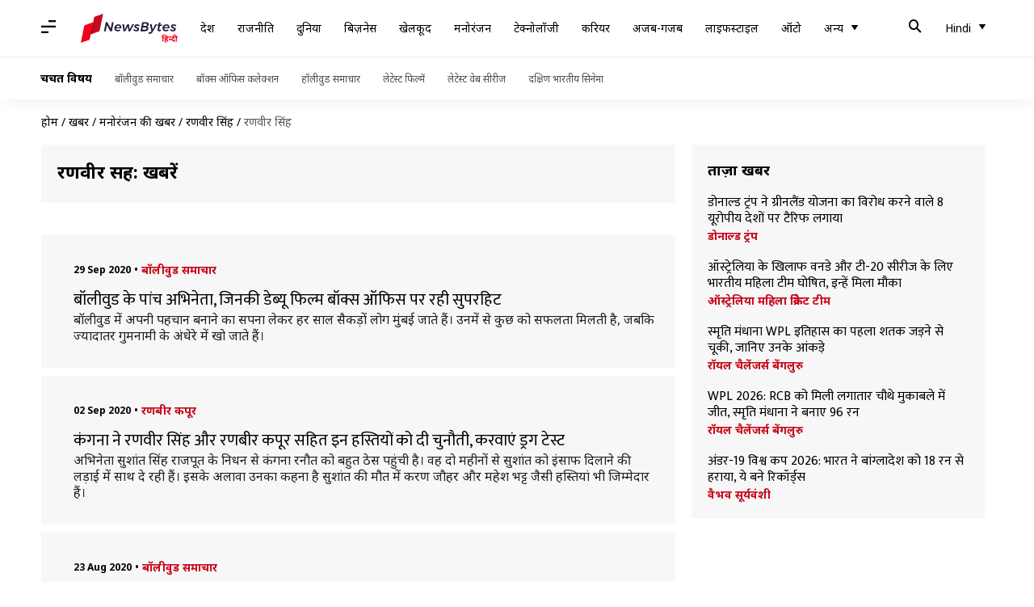

--- FILE ---
content_type: text/html; charset=UTF-8
request_url: https://hindi.newsbytesapp.com/news/entertainment/ranveer-singh/3
body_size: 37960
content:
<!DOCTYPE html>
<html lang="hi" class="styles-loading">
    <head>
        <meta http-equiv="Content-Type" content="text/html; charset=UTF-8" />
<title>रणवीर सिंह: ताज़ा खबरें, फोटो, वीडियो - न्यूज़बाइट्स हिंदी</title>
<meta name="viewport" content="width=device-width, initial-scale=1">
<meta name="description" content="Find Latest News, Videos and Pictures about रणवीर सिंह. Explore latest updates, news, information from NewsBytes. All about रणवीर सिंह.">
        <link rel="preconnect" href="https://securepubads.g.doubleclick.net/">
        <link rel="preconnect" href="https://aax.amazon-adsystem.com/">

                <link rel="preconnect" href="https://fonts.googleapis.com">
<link rel="preconnect" href="https://fonts.gstatic.com" crossorigin>


<link rel="nb-event" data-event="alpine:init" data-handler="libloader" data-as="css" data-assets_0="https://fonts.googleapis.com/css2?family=Mukta:wght@400;600&amp;family=Noto+Sans:wght@400;700&amp;display=swap"/>
        
                        <script type="application/ld+json">{"@context":"https://schema.org","@type":"ItemList","url":"https://hindi.newsbytesapp.com/news/entertainment/ranveer-singh","name":"\u0930\u0923\u0935\u0940\u0930 \u0938\u093f\u0902\u0939: \u0916\u092c\u0930\u0947\u0902","description":"","itemListElement":[{"@type":"ListItem","position":1,"item":{"@type":"NewsArticle","headline":"\u092c\u0949\u0932\u0940\u0935\u0941\u0921 \u0915\u0947 \u092a\u093e\u0902\u091a \u0905\u092d\u093f\u0928\u0947\u0924\u093e, \u091c\u093f\u0928\u0915\u0940 \u0921\u0947\u092c\u094d\u092f\u0942 \u092b\u093f\u0932\u094d\u092e \u092c\u0949\u0915\u094d\u0938 \u0911\u092b\u093f\u0938 \u092a\u0930 \u0930\u0939\u0940 \u0938\u0941\u092a\u0930\u0939\u093f\u091f","url":"https://hindi.newsbytesapp.com/news/entertainment/five-bollywood-actor-whose-debut-film-was-superhit/story","description":"\u092c\u0949\u0932\u0940\u0935\u0941\u0921 \u092e\u0947\u0902 \u0905\u092a\u0928\u0940 \u092a\u0939\u091a\u093e\u0928 \u092c\u0928\u093e\u0928\u0947 \u0915\u093e \u0938\u092a\u0928\u093e \u0932\u0947\u0915\u0930 \u0939\u0930 \u0938\u093e\u0932 \u0938\u0948\u0915\u0921\u093c\u094b\u0902 \u0932\u094b\u0917 \u092e\u0941\u0902\u092c\u0908 \u091c\u093e\u0924\u0947 \u0939\u0948\u0902\u0964 \u0909\u0928\u092e\u0947\u0902 \u0938\u0947 \u0915\u0941\u091b \u0915\u094b \u0938\u092b\u0932\u0924\u093e \u092e\u093f\u0932\u0924\u0940 \u0939\u0948, \u091c\u092c\u0915\u093f \u091c\u094d\u092f\u093e\u0926\u093e\u0924\u0930 \u0917\u0941\u092e\u0928\u093e\u092e\u0940 \u0915\u0947 \u0905\u0902\u0927\u0947\u0930\u0947 \u092e\u0947\u0902 \u0916\u094b \u091c\u093e\u0924\u0947 \u0939\u0948\u0902\u0964","image":"https://i.cdn.newsbytesapp.com/hn/images/l146_5181601284310.jpg","datePublished":"2020-09-29T07:30:09+0530","Author":{"@type":"Person","name":"\u092a\u094d\u0930\u0926\u0940\u092a \u0915\u0941\u092e\u093e\u0930","image":"","url":"https://hindi.newsbytesapp.com/author/%E0%A4%AA%E0%A5%8D%E0%A4%B0%E0%A4%A6%E0%A5%80%E0%A4%AA/146"}}},{"@type":"ListItem","position":2,"item":{"@type":"NewsArticle","headline":"\u0915\u0902\u0917\u0928\u093e \u0928\u0947 \u0930\u0923\u0935\u0940\u0930 \u0938\u093f\u0902\u0939 \u0914\u0930 \u0930\u0923\u092c\u0940\u0930 \u0915\u092a\u0942\u0930 \u0938\u0939\u093f\u0924 \u0907\u0928 \u0939\u0938\u094d\u0924\u093f\u092f\u094b\u0902 \u0915\u094b \u0926\u0940 \u091a\u0941\u0928\u094c\u0924\u0940, \u0915\u0930\u0935\u093e\u090f\u0902 \u0921\u094d\u0930\u0917 \u091f\u0947\u0938\u094d\u091f","url":"https://hindi.newsbytesapp.com/news/entertainment/kangana-ranaut-request-ranveer-ranbir-and-vickys-drug-test/story","description":"\u0905\u092d\u093f\u0928\u0947\u0924\u093e \u0938\u0941\u0936\u093e\u0902\u0924 \u0938\u093f\u0902\u0939 \u0930\u093e\u091c\u092a\u0942\u0924 \u0915\u0947 \u0928\u093f\u0927\u0928 \u0938\u0947 \u0915\u0902\u0917\u0928\u093e \u0930\u0928\u094c\u0924 \u0915\u094b \u092c\u0939\u0941\u0924 \u0920\u0947\u0938 \u092a\u0939\u0941\u0902\u091a\u0940 \u0939\u0948\u0964 \u0935\u0939 \u0926\u094b \u092e\u0939\u0940\u0928\u094b\u0902 \u0938\u0947 \u0938\u0941\u0936\u093e\u0902\u0924 \u0915\u094b \u0907\u0902\u0938\u093e\u092b \u0926\u093f\u0932\u093e\u0928\u0947 \u0915\u0940 \u0932\u0921\u093c\u093e\u0908 \u092e\u0947\u0902 \u0938\u093e\u0925 \u0926\u0947 \u0930\u0939\u0940 \u0939\u0948\u0902\u0964 \u0907\u0938\u0915\u0947 \u0905\u0932\u093e\u0935\u093e \u0909\u0928\u0915\u093e \u0915\u0939\u0928\u093e \u0939\u0948 \u0938\u0941\u0936\u093e\u0902\u0924 \u0915\u0940 \u092e\u094c\u0924 \u092e\u0947\u0902 \u0915\u0930\u0923 \u091c\u094c\u0939\u0930 \u0914\u0930 \u092e\u0939\u0947\u0936 \u092d\u091f\u094d\u091f \u091c\u0948\u0938\u0940 \u0939\u0938\u094d\u0924\u093f\u092f\u093e\u0902 \u092d\u0940 \u091c\u093f\u092e\u094d\u092e\u0947\u0926\u093e\u0930 \u0939\u0948\u0902\u0964","image":"https://i.cdn.newsbytesapp.com/hn/images/l106_8811599041269.jpg","datePublished":"2020-09-02T15:38:13+0530","Author":{"@type":"Person","name":"\u092d\u093e\u0935\u0928\u093e \u0938\u093e\u0939\u0928\u0940","image":"","url":"https://hindi.newsbytesapp.com/author/%E0%A4%AD%E0%A4%BE%E0%A4%B5%E0%A4%A8%E0%A4%BE/157"}}},{"@type":"ListItem","position":3,"item":{"@type":"NewsArticle","headline":"\u0905\u0938\u0932 \u091c\u093f\u0902\u0926\u0917\u0940 \u092e\u0947\u0902 \u092c\u0939\u0941\u0924 \u0905\u091a\u094d\u091b\u0947 \u0926\u094b\u0938\u094d\u0924 \u0939\u0948\u0902 \u092f\u0947 \u092c\u0949\u0932\u0940\u0935\u0941\u0921 \u0938\u093f\u0924\u093e\u0930\u0947","url":"https://hindi.newsbytesapp.com/news/entertainment/five-real-life-friendship-of-bollywood-celebrities/story","description":"\u0926\u094b\u0938\u094d\u0924 \u0939\u0930 \u0915\u093f\u0938\u0940 \u0915\u0947 \u091c\u0940\u0935\u0928 \u092e\u0947\u0902 \u090f\u0915 \u0905\u0939\u092e \u092d\u0942\u092e\u093f\u0915\u093e \u0928\u093f\u092d\u093e\u0924\u0947 \u0939\u0948\u0902\u0964 \u0938\u092d\u0940 \u0930\u093f\u0936\u094d\u0924\u0947 \u0924\u094b \u0939\u092e\u0947\u0902 \u0905\u092a\u0928\u0947 \u0906\u092a \u092e\u093f\u0932 \u091c\u093e\u0924\u0947 \u0939\u0948\u0902, \u0932\u0947\u0915\u093f\u0928 \u0926\u094b\u0938\u094d\u0924\u0940 \u090f\u0915 \u0910\u0938\u093e \u0930\u093f\u0936\u094d\u0924\u093e \u0939\u0948, \u091c\u093f\u0938\u0947 \u0939\u092e \u0905\u092a\u0928\u0947 \u0939\u093f\u0938\u093e\u092c \u0938\u0947 \u091a\u0941\u0928\u0924\u0947 \u0939\u0948\u0902\u0964","image":"https://i.cdn.newsbytesapp.com/hn/images/l106_16731598111875.jpg","datePublished":"2020-08-23T08:00:04+0530","Author":{"@type":"Person","name":"\u092a\u094d\u0930\u0926\u0940\u092a \u0915\u0941\u092e\u093e\u0930","image":"","url":"https://hindi.newsbytesapp.com/author/%E0%A4%AA%E0%A5%8D%E0%A4%B0%E0%A4%A6%E0%A5%80%E0%A4%AA/146"}}},{"@type":"ListItem","position":4,"item":{"@type":"NewsArticle","headline":"\u090f\u0915 \u092b\u093f\u0930 \u0938\u093e\u0925 \u0928\u091c\u0930 \u0906 \u0938\u0915\u0924\u0947 \u0939\u0948\u0902 \u0930\u0923\u0935\u0940\u0930-\u0906\u0932\u093f\u092f\u093e, \u0915\u0930\u0923 \u091c\u094c\u0939\u0930 \u0928\u0947 \u092c\u0928\u093e\u0908 \u091c\u094b\u0921\u093c\u0940!","url":"https://hindi.newsbytesapp.com/news/entertainment/alia-bhatt-and-ranveer-singh-can-romance-in-karan-johar-next/story","description":"\u092c\u0949\u0932\u0940\u0935\u0941\u0921 \u0905\u092d\u093f\u0928\u0947\u0924\u094d\u0930\u0940 \u0906\u0932\u093f\u092f\u093e \u092d\u091f\u094d\u091f \u0914\u0930 \u0930\u0923\u0935\u0940\u0930 \u0938\u093f\u0902\u0939 \u0907\u0928 \u0926\u093f\u0928\u094b\u0902 \u0932\u0917\u093e\u0924\u093e\u0930 \u090f\u0915 \u092c\u093e\u0926 \u090f\u0915 \u092b\u093f\u0932\u094d\u092e\u0947\u0902 \u0938\u093e\u0907\u0928 \u0915\u0930 \u0930\u0939\u0947 \u0939\u0948\u0902\u0964 \u0905\u092c \u091c\u0932\u094d\u0926 \u0939\u0940 \u092f\u0947 \u0926\u094b\u0928\u094b\u0902 \u092a\u0930\u094d\u0926\u0947 \u092a\u0930 \u0938\u093e\u0925 \u0926\u093f\u0916\u093e\u0908 \u0926\u0947 \u0938\u0915\u0924\u0947 \u0939\u0948\u0902\u0964","image":"https://i.cdn.newsbytesapp.com/hn/images/l157_12291597322562.jpg","datePublished":"2020-08-13T20:10:36+0530","Author":{"@type":"Person","name":"\u092d\u093e\u0935\u0928\u093e \u0938\u093e\u0939\u0928\u0940","image":"","url":"https://hindi.newsbytesapp.com/author/%E0%A4%AD%E0%A4%BE%E0%A4%B5%E0%A4%A8%E0%A4%BE/157"}}},{"@type":"ListItem","position":5,"item":{"@type":"NewsArticle","headline":"\u0930\u0923\u0935\u0940\u0930 \u0938\u093f\u0902\u0939 \u0915\u0947 \u091c\u0928\u094d\u092e\u0926\u093f\u0928 \u092a\u0930 \u092b\u0948\u0928\u094d\u0938 \u0928\u0947 \u0938\u094d\u0915\u0942\u0932 \u092e\u0947\u0902 \u092c\u093e\u0902\u091f\u0947 \u0915\u092e\u094d\u092a\u094d\u092f\u0942\u091f\u0930, \u0939\u0930 \u0938\u093e\u0932 \u0915\u0930\u0924\u0947 \u0939\u0948\u0902 \u092e\u0926\u0926","url":"https://hindi.newsbytesapp.com/news/entertainment/ranveer-singh-fan-club-donates-computers-to-school-supporting-education-in-indore-on-his-birthday/story","description":"\u092c\u0949\u0932\u0940\u0935\u0941\u0921 \u0905\u092d\u093f\u0928\u0947\u0924\u093e \u0930\u0923\u0935\u0940\u0930 \u0938\u093f\u0902\u0939 \u0906\u091c \u0905\u092a\u0928\u093e 35\u0935\u093e\u0902 \u091c\u0928\u094d\u092e\u0926\u093f\u0928 \u092e\u0928\u093e \u0930\u0939\u0947 \u0939\u0948\u0902\u0964 \u0907\u0938 \u092e\u094c\u0915\u0947 \u092a\u0930 \u0926\u0941\u0928\u093f\u092f\u093e\u092d\u0930 \u092e\u0947\u0902 \u092e\u094c\u091c\u0942\u0926 \u0909\u0928\u0915\u0947 \u092b\u0948\u0902\u0938 \u0909\u0928\u094d\u0939\u0947\u0902 \u0936\u0941\u092d\u0915\u093e\u092e\u0928\u093e\u090f\u0902 \u092d\u0947\u091c \u0930\u0939\u0947 \u0939\u0948\u0902\u0964","image":"https://i.cdn.newsbytesapp.com/hn/images/l157_23051594023678.jpg","datePublished":"2020-07-06T15:04:50+0530","Author":{"@type":"Person","name":"\u092d\u093e\u0935\u0928\u093e \u0938\u093e\u0939\u0928\u0940","image":"","url":"https://hindi.newsbytesapp.com/author/%E0%A4%AD%E0%A4%BE%E0%A4%B5%E0%A4%A8%E0%A4%BE/157"}}},{"@type":"ListItem","position":6,"item":{"@type":"NewsArticle","headline":"\u091c\u092c \u0938\u093f\u0924\u093e\u0930\u094b\u0902 \u0928\u0947 \u0905\u092a\u0928\u0947 \u0915\u094b-\u0938\u094d\u091f\u093e\u0930\u094d\u0938 \u0915\u0940 \u0935\u091c\u0939 \u0938\u0947 \u0920\u0941\u0915\u0930\u093e \u0926\u0940\u0902 \u092c\u0921\u093c\u0940 \u092b\u093f\u0932\u094d\u092e\u0947\u0902","url":"https://hindi.newsbytesapp.com/news/entertainment/amitabh-bachchan-and-these-bollywood-stars-rejected-movies-due-to-their-co-actor/story","description":"\u092c\u0949\u0932\u0940\u0935\u0941\u0921 \u092e\u0947\u0902 \u0905\u0915\u094d\u0938\u0930 \u0938\u093f\u0924\u093e\u0930\u094b\u0902 \u0915\u0940 \u091c\u094b\u0921\u093c\u093f\u092f\u093e\u0902 \u092c\u0928\u0924\u0940 \u0914\u0930 \u092c\u093f\u0917\u0921\u093c\u0924\u0940 \u0930\u0939\u0924\u0940 \u0939\u0948\u0902\u0964 \u0926\u0930\u0905\u0938\u0932, \u092f\u0939\u093e\u0902 \u0939\u092e \u092a\u0930\u094d\u0926\u0947 \u0915\u0940 \u091c\u094b\u0921\u093c\u0940 \u0915\u0940 \u092c\u093e\u0924 \u0915\u0930\u0947\u0902 \u0939\u0948\u0902\u0964 \u092e\u0947\u0915\u0930\u094d\u0938 \u0939\u092e\u0947\u0936\u093e \u0928\u0908 \u091c\u094b\u0921\u093c\u093f\u092f\u094b\u0902 \u0915\u094b \u092a\u0930\u094d\u0926\u0947 \u092a\u0930 \u092a\u0947\u0936 \u0915\u0930\u0928\u0947 \u0915\u0940 \u0915\u094b\u0936\u093f\u0936\u0947\u0902 \u0915\u0930\u0924\u0947 \u0930\u0939\u0924\u0947 \u0939\u0948\u0902\u0964","image":"https://i.cdn.newsbytesapp.com/hn/images/l157_30111593957126.jpg","datePublished":"2020-07-06T08:00:05+0530","Author":{"@type":"Person","name":"\u092d\u093e\u0935\u0928\u093e \u0938\u093e\u0939\u0928\u0940","image":"","url":"https://hindi.newsbytesapp.com/author/%E0%A4%AD%E0%A4%BE%E0%A4%B5%E0%A4%A8%E0%A4%BE/157"}}},{"@type":"ListItem","position":7,"item":{"@type":"NewsArticle","headline":"'\u0938\u0942\u0930\u094d\u092f\u0935\u0902\u0936\u0940' \u0914\u0930 '83' \u0907\u0928 \u0924\u094d\u092f\u094b\u0939\u093e\u0930\u094b\u0902 \u092a\u0930 \u0939\u094b\u0902\u0917\u0940 \u0938\u093f\u0928\u0947\u092e\u093e\u0918\u0930\u094b\u0902 \u092e\u0947\u0902 \u0930\u093f\u0932\u0940\u091c, \u0939\u0941\u0906 \u0906\u0927\u093f\u0915\u093e\u0930\u093f\u0915 \u0910\u0932\u093e\u0928","url":"https://hindi.newsbytesapp.com/news/entertainment/akshay-kumar-sooryavanshi-and-ranveer-singh-83-to-release-in-theaters-on-diwali-and-christmas/story","description":"\u0915\u094b\u0930\u094b\u0928\u093e \u0935\u093e\u092f\u0930\u0938 \u0915\u093e \u0915\u0939\u0930 \u0907\u0938 \u0938\u092e\u092f \u092a\u0942\u0930\u0940 \u0926\u0941\u0928\u093f\u092f\u093e \u092e\u0947\u0902 \u0926\u0947\u0916\u0928\u0947 \u0915\u094b \u092e\u093f\u0932 \u0930\u0939\u093e \u0939\u0948\u0964 \u092d\u093e\u0930\u0924 \u092e\u0947\u0902 \u092d\u0940 \u0939\u0930 \u0926\u093f\u0928 \u0907\u0938 \u092e\u0939\u093e\u092e\u093e\u0930\u0940 \u0938\u0947 \u0938\u0902\u0915\u094d\u0930\u092e\u093f\u0924 \u0939\u094b\u0928\u0947 \u0935\u093e\u0932\u094b\u0902 \u0915\u0947 \u0928\u090f \u092e\u093e\u092e\u0932\u0947 \u0938\u093e\u092e\u0928\u0947 \u0906\u0924\u0947 \u091c\u093e \u0930\u0939\u0947 \u0939\u0948\u0902\u0964 \u0907\u0938 \u0915\u093e\u0930\u0923 \u0915\u093e\u092b\u0940 \u0938\u092e\u092f \u0938\u0947 \u0938\u093f\u0928\u0947\u092e\u093e\u0918\u0930 \u092d\u0940 \u092c\u0902\u0926 \u092a\u0921\u093c\u0947 \u0939\u0941\u090f \u0939\u0948\u0902\u0964","image":"https://i.cdn.newsbytesapp.com/hn/images/l157_5661593496180.jpg","datePublished":"2020-06-30T11:27:02+0530","Author":{"@type":"Person","name":"\u092d\u093e\u0935\u0928\u093e \u0938\u093e\u0939\u0928\u0940","image":"","url":"https://hindi.newsbytesapp.com/author/%E0%A4%AD%E0%A4%BE%E0%A4%B5%E0%A4%A8%E0%A4%BE/157"}}},{"@type":"ListItem","position":8,"item":{"@type":"NewsArticle","headline":"\u092c\u0949\u0932\u0940\u0935\u0941\u0921 \u092e\u0947\u0902 \u0915\u093f\u0938\u094d\u092e\u0924 \u0906\u091c\u092e\u093e\u0928\u0947 \u0915\u0947 \u0932\u093f\u090f \u0907\u0928 \u0938\u093f\u0924\u093e\u0930\u094b\u0902 \u0928\u0947 \u091b\u094b\u095c\u0940 \u0905\u092a\u0928\u0940 \u0905\u091a\u094d\u091b\u0940-\u0916\u093e\u0938\u0940 \u0928\u094c\u0915\u0930\u0940","url":"https://hindi.newsbytesapp.com/news/entertainment/these-bollywood-stars-left-their-career-for-movies/story","description":"\u0938\u093f\u0932\u094d\u0935\u0930 \u0938\u094d\u0915\u094d\u0930\u0940\u0928 \u092a\u0930 \u0915\u094c\u0928 \u0928\u0939\u0940\u0902 \u091a\u092e\u0915\u0928\u093e \u091a\u093e\u0939\u0924\u093e! \u0939\u0930 \u0915\u093f\u0938\u0940 \u0915\u093e \u0938\u092a\u0928\u093e \u0939\u094b\u0924\u093e \u0939\u0948 \u0915\u093f \u0935\u0939 \u092d\u0940 \u092b\u093f\u0932\u094d\u092e\u094b\u0902 \u092e\u0947\u0902 \u092c\u0921\u093c\u093e \u0928\u093e\u092e \u0915\u092e\u093e\u090f\u0964 \u0907\u0938\u0940 \u0938\u092a\u0928\u0947 \u0915\u094b \u0906\u0902\u0916\u094b\u0902 \u092e\u0947\u0902 \u0915\u0908 \u0928\u090f \u091a\u0947\u0939\u0930\u0947 \u0939\u0930 \u0926\u093f\u0928 \u092e\u0941\u0902\u092c\u0908 \u092a\u0939\u0941\u0902\u091a \u091c\u093e\u0924\u0947 \u0939\u0948\u0902\u0964 \u0939\u093e\u0932\u093e\u0902\u0915\u093f, \u091c\u0930\u0942\u0930\u0940 \u0928\u0939\u0940\u0902 \u0939\u0948 \u0915\u093f \u0939\u0930 \u0938\u092a\u0928\u0947 \u092a\u0942\u0930\u0947 \u0939\u094b\u0964 \u0907\u0938\u0915\u0947 \u0932\u093f\u090f \u0915\u0921\u093c\u0940 \u092e\u0947\u0939\u0928\u0924 \u0915\u0940 \u091c\u0930\u0942\u0930\u0924 \u0939\u094b\u0924\u0940 \u0939\u0948\u0964","image":"https://i.cdn.newsbytesapp.com/hn/images/l157_5911592835025.jpg","datePublished":"2020-06-24T08:00:05+0530","Author":{"@type":"Person","name":"\u092d\u093e\u0935\u0928\u093e \u0938\u093e\u0939\u0928\u0940","image":"","url":"https://hindi.newsbytesapp.com/author/%E0%A4%AD%E0%A4%BE%E0%A4%B5%E0%A4%A8%E0%A4%BE/157"}}},{"@type":"ListItem","position":9,"item":{"@type":"NewsArticle","headline":"\u092c\u094b\u092e\u0928 \u0908\u0930\u093e\u0928\u0940 \u091a\u093e\u0939\u0924\u0947 \u0925\u0947 \u0907\u0930\u092b\u093e\u0928 \u0916\u093e\u0928 \u092c\u0928\u0947 '\u0925\u094d\u0930\u0940 \u0907\u0921\u093f\u092f\u091f\u094d\u0938' \u0915\u0947 \u0935\u093e\u092f\u0930\u0938, \u0924\u093e\u091c\u093e \u0915\u0940 \u092c\u0940\u0924\u0940 \u092f\u093e\u0926\u0947\u0902","url":"https://hindi.newsbytesapp.com/news/entertainment/boman-irani-recommended-irrfan-khan-name-for-virus-role-in-3-idiots/story","description":"\u092c\u0949\u0932\u0940\u0935\u0941\u0921 \u0905\u092d\u093f\u0928\u0947\u0924\u093e \u092c\u094b\u092e\u0928 \u0908\u0930\u093e\u0928\u0940 \u0915\u093f\u0938\u0940 \u092d\u0940 \u0924\u0930\u0939 \u0915\u0947 \u0915\u093f\u0930\u0926\u093e\u0930 \u0915\u094b \u092c\u0916\u0942\u092c\u0940 \u092a\u0930\u094d\u0926\u0947 \u092a\u0930 \u0928\u093f\u092d\u093e\u0928\u0947 \u092e\u0947\u0902 \u092e\u093e\u0939\u093f\u0930 \u0939\u0948\u0902\u0964","image":"https://i.cdn.newsbytesapp.com/hn/images/l157_14411589884740.jpg","datePublished":"2020-05-19T16:43:52+0530","Author":{"@type":"Person","name":"\u092d\u093e\u0935\u0928\u093e \u0938\u093e\u0939\u0928\u0940","image":"","url":"https://hindi.newsbytesapp.com/author/%E0%A4%AD%E0%A4%BE%E0%A4%B5%E0%A4%A8%E0%A4%BE/157"}}},{"@type":"ListItem","position":10,"item":{"@type":"NewsArticle","headline":"\u0915\u094d\u092f\u093e \u0930\u0923\u0935\u0940\u0930 \u0938\u093f\u0902\u0939 \u0915\u0940 '83' \u0921\u093f\u091c\u093f\u091f\u0932 \u092a\u094d\u0932\u0947\u091f\u092b\u0949\u0930\u094d\u092e \u092a\u0930 \u0939\u094b\u0917\u0940 \u0930\u093f\u0932\u0940\u091c? \u092e\u0947\u0915\u0930\u094d\u0938 \u0928\u0947 \u0926\u093f\u092f\u093e \u092f\u0939 \u091c\u0935\u093e\u092c","url":"https://hindi.newsbytesapp.com/news/entertainment/will-ranveer-singh-starrer-movie-83-be-released-directly-on-digital-platform/story","description":"\u0915\u094b\u0930\u094b\u0928\u093e \u0935\u093e\u092f\u0930\u0938 \u0915\u0940 \u092e\u093e\u0930 \u092a\u0942\u0930\u0940 \u0926\u0941\u0928\u093f\u092f\u093e \u091d\u0947\u0932 \u0930\u0939\u0940 \u0939\u0948\u0964 \u092b\u093f\u0932\u094d\u092e \u0907\u0902\u0921\u0938\u094d\u091f\u094d\u0930\u0940 \u0915\u0940 \u092c\u093e\u0924 \u0915\u0930\u0947\u0902 \u0924\u094b \u0938\u092d\u0940 \u092b\u093f\u0932\u094d\u092e\u094b\u0902 \u0915\u0940 \u0936\u0942\u091f\u093f\u0902\u0917 \u0924\u094b \u092a\u0939\u0932\u0947 \u0939\u0940 \u0930\u094b\u0915 \u0926\u0940 \u0917\u0908 \u0925\u0940\u0964 \u0905\u092c \u090f\u0915 \u0915\u0947 \u092c\u093e\u0926 \u090f\u0915 \u092b\u093f\u0932\u094d\u092e\u094b\u0902 \u0915\u0940 \u0930\u093f\u0932\u0940\u091c \u0921\u0947\u091f \u092a\u0930 \u092d\u0940 \u0915\u094b\u0908 \u0928 \u0915\u094b\u0908 \u092c\u0921\u093c\u093e \u092b\u0948\u0938\u0932\u093e \u0915\u093f\u092f\u093e \u091c\u093e \u0930\u0939\u093e \u0939\u0948\u0964","image":"https://i.cdn.newsbytesapp.com/hn/images/l157_19311587886176.jpg","datePublished":"2020-04-26T13:40:02+0530","Author":{"@type":"Person","name":"\u092d\u093e\u0935\u0928\u093e \u0938\u093e\u0939\u0928\u0940","image":"","url":"https://hindi.newsbytesapp.com/author/%E0%A4%AD%E0%A4%BE%E0%A4%B5%E0%A4%A8%E0%A4%BE/157"}}},{"@type":"ListItem","position":11,"item":{"@type":"NewsArticle","headline":"'\u0917\u0932\u0940 \u092c\u0949\u092f' \u0915\u0947 \u092c\u093e\u0926 \u092b\u093f\u0930 \u0938\u0947 \u091c\u094b\u092f\u093e \u0905\u0916\u094d\u0924\u0930 \u0915\u0947 \u0938\u093e\u0925 \u092b\u093f\u0932\u094d\u092e \u092c\u0928\u093e\u0928\u0947 \u0935\u093e\u0932\u0947 \u0939\u0948\u0902 \u0930\u0923\u0935\u0940\u0930 \u0938\u093f\u0902\u0939?","url":"https://hindi.newsbytesapp.com/news/entertainment/after-gully-boy-ranveer-singh-will-be-seen-in-zoya-akhtars-next-movie/story","description":"\u0907\u0928 \u0926\u093f\u0928\u094b\u0902 \u0915\u093f\u0938\u092e\u0924 \u0930\u0923\u0935\u0940\u0930 \u0938\u093f\u0902\u0939 \u0915\u0947 \u0915\u0926\u092e \u091a\u0942\u092e \u0930\u0939\u0940 \u0939\u0948\u0902\u0964 \u0909\u0928\u0915\u0947 \u092a\u093e\u0938 \u092b\u093f\u0932\u094d\u092e\u094b\u0902 \u0915\u0940 \u0932\u093e\u0907\u0928\u0947\u0902 \u0932\u0917\u0940\u0902 \u0939\u0948\u0902\u0964 \u0935\u0939 \u091c\u093f\u0938 \u092d\u0940 \u092a\u094d\u0930\u094b\u091c\u0947\u0915\u094d\u091f \u092a\u0930 \u0915\u093e\u092e \u0915\u0930\u0924\u0947 \u0939\u0948\u0902 \u0935\u0939 \u0939\u093f\u091f \u0938\u093e\u092c\u093f\u0924 \u0939\u094b \u0930\u0939\u093e \u0939\u0948\u0964","image":"https://i.cdn.newsbytesapp.com/hn/images/l106_4811586786116.jpg","datePublished":"2020-04-13T19:45:01+0530","Author":{"@type":"Person","name":"\u092d\u093e\u0935\u0928\u093e \u0938\u093e\u0939\u0928\u0940","image":"","url":"https://hindi.newsbytesapp.com/author/%E0%A4%AD%E0%A4%BE%E0%A4%B5%E0%A4%A8%E0%A4%BE/157"}}},{"@type":"ListItem","position":12,"item":{"@type":"NewsArticle","headline":"\u0905\u092e\u093f\u0924\u093e\u092d \u092c\u091a\u094d\u091a\u0928 \u0915\u0940 '\u0936\u0902\u0939\u0936\u093e\u0939' \u0915\u093e \u092c\u0928\u0947\u0917\u093e \u0930\u0940\u092e\u0947\u0915, \u092b\u093f\u0932\u094d\u092e \u092e\u0947\u0902 \u0930\u0923\u0935\u0940\u0930 \u0938\u093f\u0902\u0939 \u0906\u090f\u0902\u0917\u0947 \u0928\u091c\u0930!","url":"https://hindi.newsbytesapp.com/news/entertainment/ranveer-singh-play-amitabh-bachchan-role-in-shahenshah-s-remake/story","description":"\u092c\u0949\u0932\u0940\u0935\u0941\u0921 \u092e\u0947\u0902 \u0907\u0928 \u0926\u093f\u0928\u094b\u0902 \u0930\u0940\u092e\u093f\u0915\u094d\u0938 \u0915\u093e \u091a\u0932\u0928 \u0915\u093e\u092b\u0940 \u092c\u0922\u093c \u0917\u092f\u093e \u0939\u0948\u0964 \u0907\u0938 \u0932\u093f\u0938\u094d\u091f \u092e\u0947\u0902 \u0905\u092c \u092e\u0939\u093e\u0928\u093e\u092f\u0915 \u0905\u092e\u093f\u0924\u093e\u092d \u092c\u091a\u094d\u091a\u0928 \u0915\u0940 '\u0936\u0902\u0939\u0936\u093e\u0939' \u0915\u094b \u0932\u0947\u0915\u0930 \u092d\u0940 \u091a\u0930\u094d\u091a\u093e \u0924\u0947\u091c \u0939\u094b \u0917\u0908 \u0939\u0948\u0964","image":"https://i.cdn.newsbytesapp.com/hn/images/l157_3431586603279.jpg","datePublished":"2020-04-11T16:58:14+0530","Author":{"@type":"Person","name":"\u092d\u093e\u0935\u0928\u093e \u0938\u093e\u0939\u0928\u0940","image":"","url":"https://hindi.newsbytesapp.com/author/%E0%A4%AD%E0%A4%BE%E0%A4%B5%E0%A4%A8%E0%A4%BE/157"}}},{"@type":"ListItem","position":13,"item":{"@type":"NewsArticle","headline":"\u0915\u094b\u0930\u094b\u0928\u093e \u0935\u093e\u092f\u0930\u0938 \u0915\u0947 \u092c\u0940\u091a \u092d\u0902\u0938\u093e\u0932\u0940 \u0928\u0947 \u0915\u0940 \u0928\u090f \u092a\u094d\u0930\u094b\u091c\u0947\u0915\u094d\u091f \u0915\u0940 \u0924\u0948\u092f\u093e\u0930\u0940, \u092b\u093f\u0930 \u0938\u093e\u0925 \u0926\u093f\u0916\u0947\u0902\u0917\u0947 \u0930\u0923\u0935\u0940\u0930-\u0906\u0932\u093f\u092f\u093e","url":"https://hindi.newsbytesapp.com/news/entertainment/ranveer-singh-and-alia-bhatt-team-up-for-sanjay-leela-bhansali-s-baiju-bawra/story","description":"\u0926\u0941\u0928\u093f\u092f\u093e\u092d\u0930 \u092e\u0947\u0902 \u092b\u0948\u0932\u0940 \u092e\u0939\u093e\u092e\u093e\u0930\u0940 \u0915\u094b\u0930\u094b\u0928\u093e \u0935\u093e\u092f\u0930\u0938 \u0915\u0947 \u0915\u093e\u0930\u0923 \u092a\u0942\u0930\u0947 \u0926\u0947\u0936 \u092e\u0947\u0902 \u0932\u0949\u0915\u0921\u093e\u0909\u0928 \u0915\u0930 \u0926\u093f\u092f\u093e \u0917\u092f\u093e \u0939\u0948\u0964","image":"https://i.cdn.newsbytesapp.com/hn/images/l106_7841585034423.jpg","datePublished":"2020-03-24T12:57:21+0530","Author":{"@type":"Person","name":"\u092d\u093e\u0935\u0928\u093e \u0938\u093e\u0939\u0928\u0940","image":"","url":"https://hindi.newsbytesapp.com/author/%E0%A4%AD%E0%A4%BE%E0%A4%B5%E0%A4%A8%E0%A4%BE/157"}}},{"@type":"ListItem","position":14,"item":{"@type":"NewsArticle","headline":"\u0915\u094b\u0930\u094b\u0928\u093e \u0935\u093e\u092f\u0930\u0938 \u0915\u0940 \u091a\u092a\u0947\u091f \u092e\u0947\u0902 \u0906\u0908 \u0930\u0923\u0935\u0940\u0930 \u0938\u093f\u0902\u0939 \u0915\u0940 '83', \u091f\u093e\u0932\u0928\u0940 \u092a\u0921\u093c\u0940 \u0930\u093f\u0932\u0940\u091c \u0921\u0947\u091f","url":"https://hindi.newsbytesapp.com/news/entertainment/ranveer-singh-postpone-movie-83-release-due-to-corona-virus/story","description":"\u0915\u094b\u0930\u094b\u0928\u093e \u0935\u093e\u092f\u0930\u0938 \u0915\u0940 \u0935\u091c\u0939 \u0938\u0947 \u0926\u0947\u0936\u092d\u0930 \u092e\u0947\u0902 \u0906\u0935\u093e\u091c\u093e\u0939\u0940 \u092c\u0902\u0926 \u0939\u094b \u091a\u0941\u0915\u0940 \u0939\u0948\u0964 \u0907\u0938\u0915\u093e \u0905\u0938\u0930 \u092b\u093f\u0932\u094d\u092e \u0907\u0902\u0921\u0938\u094d\u091f\u094d\u0930\u0940 \u092a\u0930 \u092d\u0940 \u0926\u0947\u0916\u0928\u0947 \u0915\u094b \u092e\u093f\u0932 \u0930\u0939\u093e \u0939\u0948\u0964","image":"https://i.cdn.newsbytesapp.com/hn/images/l157_1601584690119.jpg","datePublished":"2020-03-20T13:45:48+0530","Author":{"@type":"Person","name":"\u092d\u093e\u0935\u0928\u093e \u0938\u093e\u0939\u0928\u0940","image":"","url":"https://hindi.newsbytesapp.com/author/%E0%A4%AD%E0%A4%BE%E0%A4%B5%E0%A4%A8%E0%A4%BE/157"}}},{"@type":"ListItem","position":15,"item":{"@type":"NewsArticle","headline":"'83' \u0915\u093e \u0928\u092f\u093e \u092a\u094b\u0938\u094d\u091f\u0930 \u0906\u092f\u093e \u0938\u093e\u092e\u0928\u0947, \u0915\u092a\u093f\u0932 \u0926\u0947\u0935 \u0915\u0947 \u0905\u0902\u0926\u093e\u091c \u092e\u0947\u0902 \u0930\u0923\u0935\u0940\u0930 \u0928\u0947 \u0909\u0920\u093e\u0908 \u091f\u094d\u0930\u0949\u092b\u0940","url":"https://hindi.newsbytesapp.com/news/entertainment/ranveer-singh-shares-new-poster-from-movie-83/story","description":"\u092c\u0949\u0932\u0940\u0935\u0941\u0921 \u0905\u092d\u093f\u0928\u0947\u0924\u093e \u0930\u0923\u0935\u0940\u0930 \u0938\u093f\u0902\u0939 \u0905\u092c \u0924\u0915 \u091c\u093f\u0938 \u092d\u0940 \u092b\u093f\u0932\u094d\u092e \u092e\u0947\u0902 \u0928\u091c\u0930 \u0906\u090f \u0939\u0948\u0902 \u0935\u0939 \u0905\u092a\u0928\u0947 \u0915\u093f\u0930\u0926\u093e\u0930 \u0938\u0947 \u0926\u0930\u094d\u0936\u0915\u094b\u0902 \u0915\u094b \u0939\u0948\u0930\u093e\u0928 \u0915\u0930 \u0926\u0947\u0924\u0947 \u0939\u0948\u0902\u0964","image":"https://i.cdn.newsbytesapp.com/hn/images/l157_15121583577590.jpg","datePublished":"2020-03-07T16:47:42+0530","Author":{"@type":"Person","name":"\u092d\u093e\u0935\u0928\u093e \u0938\u093e\u0939\u0928\u0940","image":"","url":"https://hindi.newsbytesapp.com/author/%E0%A4%AD%E0%A4%BE%E0%A4%B5%E0%A4%A8%E0%A4%BE/157"}}},{"@type":"ListItem","position":16,"item":{"@type":"NewsArticle","headline":"\u091c\u093e\u0928\u093f\u090f \u0915\u094d\u092f\u094b\u0902 \u0915\u093e\u0930\u094d\u0924\u093f\u0915 \u0906\u0930\u094d\u092f\u0928 \u0928\u0947 \u091b\u0942\u090f \u0915\u091f\u0930\u0940\u0928\u093e \u0915\u0948\u092b \u0915\u0947 \u092a\u0948\u0930, \u0926\u0947\u0916\u0947\u0902 \u0935\u0940\u0921\u093f\u092f\u094b","url":"https://hindi.newsbytesapp.com/news/entertainment/kartik-aaryan-takes-lesson-from-ranveer-singh-and-touched-katrina-kaifs-feet/story","description":"\u0915\u093e\u0930\u094d\u0924\u093f\u0915 \u0906\u0930\u094d\u092f\u0928 \u092c\u0949\u0932\u0940\u0935\u0941\u0921 \u0915\u0947 \u0909\u0928 \u0909\u092d\u0930\u0924\u0947 \u0938\u093f\u0924\u093e\u0930\u094b\u0902 \u092e\u0947\u0902 \u0938\u0947 \u090f\u0915 \u0939\u0948\u0902 \u091c\u093f\u0928\u094d\u0939\u094b\u0902\u0928\u0947 \u0915\u0941\u091b \u0939\u0940 \u0938\u092e\u092f \u092e\u0947\u0902 \u0907\u0902\u0921\u0938\u094d\u091f\u094d\u0930\u0940 \u0915\u0947 \u091f\u0949\u092a \u0915\u0932\u093e\u0915\u093e\u0930\u094b\u0902 \u092e\u0947\u0902 \u0905\u092a\u0928\u0947 \u0932\u093f\u090f \u091c\u0917\u0939 \u092c\u0928\u093e \u0932\u0940 \u0939\u0948\u0964","image":"https://i.cdn.newsbytesapp.com/hn/images/l157_31341583396415.jpg","datePublished":"2020-03-05T15:37:22+0530","Author":{"@type":"Person","name":"\u092d\u093e\u0935\u0928\u093e \u0938\u093e\u0939\u0928\u0940","image":"","url":"https://hindi.newsbytesapp.com/author/%E0%A4%AD%E0%A4%BE%E0%A4%B5%E0%A4%A8%E0%A4%BE/157"}}},{"@type":"ListItem","position":17,"item":{"@type":"NewsArticle","headline":"\u0915\u094b\u0930\u094b\u0928\u093e \u0935\u093e\u092f\u0930\u0938 \u0938\u0947 \u0938\u0939\u092e \u0909\u0920\u0940\u0902 \u0926\u0940\u092a\u093f\u0915\u093e \u092a\u093e\u0926\u0941\u0915\u094b\u0923, \u0932\u093f\u092f\u093e \u0910\u0938\u093e \u092b\u0948\u0938\u0932\u093e","url":"https://hindi.newsbytesapp.com/news/entertainment/deepika-padukone-cancels-her-paris-fashion-week-tour-due-to-corona-virus/story","description":"\u0926\u0940\u092a\u093f\u0915\u093e \u092a\u093e\u0926\u0941\u0915\u094b\u0923 \u0915\u0947 \u091a\u093e\u0939\u0928\u0947 \u0935\u093e\u0932\u0947 \u092d\u093e\u0930\u0924 \u092e\u0947\u0902 \u0939\u0940 \u0928\u0939\u0940\u0902, \u092c\u0932\u094d\u0915\u093f \u0926\u0941\u0928\u093f\u092f\u093e\u092d\u0930 \u092e\u0947\u0902 \u092e\u094c\u091c\u0942\u0926 \u0939\u0948\u0902\u0964 \u092f\u0939\u0940 \u0915\u093e\u0930\u0923 \u0939\u0948 \u0915\u093f \u0926\u0940\u092a\u093f\u0915\u093e \u0915\u094b \u0935\u093f\u0926\u0947\u0936\u094b\u0902 \u092e\u0947\u0902 \u0938\u0947 \u0905\u0932\u0917-\u0905\u0932\u0917 \u092a\u094d\u0930\u094b\u091c\u0947\u0915\u094d\u091f\u094d\u0938 \u0915\u0947 \u092a\u094d\u0930\u0938\u094d\u0924\u093e\u0935 \u0906\u0924\u0947 \u0930\u0939\u0924\u0947 \u0939\u0948\u0902\u0964","image":"https://i.cdn.newsbytesapp.com/hn/images/l157_13221583242633.jpg","datePublished":"2020-03-04T09:26:59+0530","Author":{"@type":"Person","name":"\u092d\u093e\u0935\u0928\u093e \u0938\u093e\u0939\u0928\u0940","image":"","url":"https://hindi.newsbytesapp.com/author/%E0%A4%AD%E0%A4%BE%E0%A4%B5%E0%A4%A8%E0%A4%BE/157"}}},{"@type":"ListItem","position":18,"item":{"@type":"NewsArticle","headline":"\u092b\u093f\u0932\u094d\u092e\u092b\u0947\u092f\u0930 \u0905\u0935\u0949\u0930\u094d\u0921 2020: \u0907\u0938 \u0938\u093e\u0932 \u0915\u094c\u0928 \u092c\u0928\u093e \u092c\u0947\u0938\u094d\u091f \u090f\u0915\u094d\u091f\u0930?","url":"https://hindi.newsbytesapp.com/news/entertainment/filmfare-award-2020-who-won-best-actor-award/story","description":"\u091c\u093e\u0902\u092c\u093e\u091c \u0938\u0948\u0928\u093f\u0915, \u0936\u093e\u0928\u0926\u093e\u0930 \u091f\u0940\u091a\u0930, \u092e\u094d\u092f\u0942\u091c\u093f\u0915 \u0915\u0940 \u0926\u0941\u0928\u093f\u092f\u093e \u092e\u0947\u0902 \u091b\u093e \u091c\u093e\u0928\u0947 \u0915\u093e \u091c\u0941\u0928\u0942\u0928 \u0914\u0930 \u0907\u0936\u094d\u0915 \u092e\u0947\u0902 \u092a\u093e\u0917\u0932 \u092a\u094d\u0930\u0947\u092e\u0940... \u092f\u0947 \u092c\u0940\u0924\u0947 \u0938\u093e\u0932 \u0906\u0908\u0902 \u092b\u093f\u0932\u094d\u092e\u094b\u0902 \u0915\u0947 \u0915\u0941\u091b \u0910\u0938\u0947 \u0915\u093f\u0930\u0926\u093e\u0930 \u0939\u0948\u0902, \u091c\u093f\u0928\u094d\u0939\u0947\u0902 \u0928\u093f\u092d\u093e\u0928\u0947 \u0935\u093e\u0932\u094b\u0902 \u0915\u094b \u092b\u093f\u0932\u094d\u092e\u092b\u0947\u092f\u0930 \u0905\u0935\u0949\u0930\u094d\u0921 \u0915\u0940 \u092c\u0947\u0938\u094d\u091f \u090f\u0915\u094d\u091f\u0930 \u0915\u0948\u091f\u0947\u0917\u0930\u0940 \u092e\u0947\u0902 \u0928\u0949\u092e\u093f\u0928\u0947\u0936\u0928 \u092e\u093f\u0932\u0947 \u0939\u0948\u0902\u0964","image":"https://i.cdn.newsbytesapp.com/hn/images/l106_7051581772492.jpg","datePublished":"2020-02-16T00:29:36+0530","Author":{"@type":"Person","name":"\u092a\u094d\u0930\u092e\u094b\u0926  \u0915\u0941\u092e\u093e\u0930","image":"","url":"https://hindi.newsbytesapp.com/author/%E0%A4%AA%E0%A5%8D%E0%A4%B0%E0%A4%AE%E0%A5%8B%E0%A4%A6/147"}}},{"@type":"ListItem","position":19,"item":{"@type":"NewsArticle","headline":"'\u091b\u092a\u093e\u0915' \u0938\u0939\u093f\u0924 2020 \u092e\u0947\u0902 \u092f\u0947 \u092c\u0921\u093c\u0940 \u092b\u093f\u0932\u094d\u092e\u0947\u0902 \u092c\u0949\u0915\u094d\u0938 \u0911\u092b\u093f\u0938 \u092a\u0930 \u0926\u0947\u0902\u0917\u0940 \u0926\u0938\u094d\u0924\u0915","url":"https://hindi.newsbytesapp.com/news/entertainment/most-awaited-and-big-movies-releases-in-2020/story","description":"\u092c\u0940\u0924\u093e \u0938\u093e\u0932 \u092c\u0949\u0932\u0940\u0935\u0941\u0921 \u0915\u0947 \u0932\u093f\u090f \u0927\u092e\u093e\u0915\u0947\u0926\u093e\u0930 \u0930\u0939\u093e \u0925\u093e\u0964 2019 \u092e\u0947\u0902 '\u0909\u0930\u0940', '\u0935\u0949\u0930' '\u0915\u092c\u0940\u0930 \u0938\u093f\u0902\u0939', \u0914\u0930 '\u0906\u0930\u094d\u091f\u093f\u0915\u0932-15' \u091c\u0948\u0938\u0940 \u092b\u093f\u0932\u094d\u092e\u094b\u0902 \u0928\u0947 \u0932\u094b\u0917\u094b\u0902 \u0915\u0947 \u0926\u093f\u0932\u094b\u0902 \u092a\u0930 \u0930\u093e\u091c \u0915\u093f\u092f\u093e \u0939\u0940\u0964","image":"https://i.cdn.newsbytesapp.com/hn/images/l149_25001577796658.jpg","datePublished":"2020-01-01T13:50:43+0530","Author":{"@type":"Person","name":"\u092e\u094b\u0928\u093e \u0926\u0940\u0915\u094d\u0937\u093f\u0924","image":"","url":"https://hindi.newsbytesapp.com/author/%E0%A4%AE%E0%A5%8B%E0%A4%A8%E0%A4%BE/149"}}},{"@type":"ListItem","position":20,"item":{"@type":"NewsArticle","headline":"\u0915\u0930\u0923 \u091c\u094c\u0939\u0930 \u0915\u0940 \u0905\u0917\u0932\u0940 \u092b\u093f\u0932\u094d\u092e \u092e\u0947\u0902 \u0939\u094b\u0902\u0917\u0940 \u0926\u0940\u092a\u093f\u0915\u093e \u092a\u093e\u0926\u0941\u0915\u094b\u0923, \u0910\u0938\u0940 \u0939\u094b\u0917\u0940 \u0915\u0939\u093e\u0928\u0940","url":"https://hindi.newsbytesapp.com/news/entertainment/deepika-padukone-will-be-seen-in-next-project-of-karan-johar/story","description":"\u0926\u0940\u092a\u093f\u0915\u093e \u092a\u093e\u0926\u0941\u0915\u094b\u0923 \u092c\u0949\u0932\u0940\u0935\u0941\u0921 \u0915\u0940 \u091f\u0949\u092a \u090f\u0915\u094d\u091f\u094d\u0930\u0947\u0938 \u092e\u0947\u0902 \u0938\u0947 \u090f\u0915 \u0939\u0948\u0902\u0964 \u0905\u092d\u093f\u0928\u0947\u0924\u094d\u0930\u0940 \u0915\u0940 \u0905\u092c \u0924\u0915 \u0915\u0940 \u0914\u0930 \u0906\u0928\u0947 \u0935\u093e\u0932\u0940 \u092b\u093f\u0932\u094d\u092e\u0947\u0902 \u0907\u0938 \u092c\u093e\u0924 \u0915\u093e \u0938\u093e\u0915\u094d\u0937\u094d\u092f \u0939\u0948\u0902\u0964","image":"https://i.cdn.newsbytesapp.com/hn/images/l150_5561575610848.jpg","datePublished":"2019-12-06T11:17:59+0530","Author":{"@type":"Person","name":"\u0938\u094d\u0935\u093e\u0924\u093f \u092a\u093e\u0923\u094d\u0921\u0947\u092f","image":"","url":"https://hindi.newsbytesapp.com/author/%E0%A4%B8%E0%A5%8D%E0%A4%B5%E0%A4%BE%E0%A4%A4%E0%A4%BF/150"}}},{"@type":"ListItem","position":21,"item":{"@type":"NewsArticle","headline":"\u0915\u094d\u092f\u093e \u0926\u0940\u092a\u093f\u0915\u093e \u0928\u0947 \u0930\u0923\u0935\u0940\u0930 \u0915\u0947 \u0938\u093e\u0925 \u0911\u092b\u0930 \u0939\u0941\u0908\u0902 \u092c\u0948\u0915-\u091f\u0942-\u092c\u0948\u0915 \u0924\u0940\u0928 \u092b\u093f\u0932\u094d\u092e\u094b\u0902 \u0915\u094b \u0915\u093f\u092f\u093e \u0930\u093f\u091c\u0947\u0915\u094d\u091f?","url":"https://hindi.newsbytesapp.com/news/entertainment/know-whether-deepika-rejected-back-to-back-offers-with-ranveer-singh/story","description":"\u090f\u0915 \u092c\u0949\u0932\u0940\u0935\u0941\u0921 \u0915\u092a\u0932 \u091c\u093f\u0938\u0928\u0947 \u0905\u092a\u0928\u0940 \u0926\u092e\u0926\u093e\u0930 \u0915\u0947\u092e\u093f\u0938\u094d\u091f\u094d\u0930\u0940 \u0938\u0947 \u0926\u0930\u094d\u0936\u0915\u094b\u0902 \u0915\u093e \u0926\u093f\u0932 \u091c\u0940\u0924\u093e, \u0935\u094b \u0939\u0948 \u0930\u0923\u0935\u0940\u0930 \u0938\u093f\u0902\u0939 \u0914\u0930 \u0926\u0940\u092a\u093f\u0915\u093e \u092a\u093e\u0926\u0941\u0915\u094b\u0923\u0964","image":"https://i.cdn.newsbytesapp.com/hn/images/l150_10851575015003.jpg","datePublished":"2019-11-29T16:40:01+0530","Author":{"@type":"Person","name":"\u0938\u094d\u0935\u093e\u0924\u093f \u092a\u093e\u0923\u094d\u0921\u0947\u092f","image":"","url":"https://hindi.newsbytesapp.com/author/%E0%A4%B8%E0%A5%8D%E0%A4%B5%E0%A4%BE%E0%A4%A4%E0%A4%BF/150"}}},{"@type":"ListItem","position":22,"item":{"@type":"NewsArticle","headline":"\u0930\u0948\u092a\u0930 \u092c\u0928\u0928\u0947 \u0938\u0947 \u092a\u0939\u0932\u0947 \u0938\u0947\u0932\u094d\u0938\u092e\u0948\u0928 \u0915\u0940 \u0928\u094c\u0915\u0930\u0940 \u0915\u0930\u0924\u0947 \u0925\u0947 \u0930\u092b\u094d\u0924\u093e\u0930, \u0907\u0924\u0928\u0940 \u092e\u093f\u0932\u0924\u0940 \u0925\u0940 \u0938\u0948\u0932\u0930\u0940","url":"https://hindi.newsbytesapp.com/news/entertainment/rapper-raftar-was-salesman-before-with-income-of-ten-thousand/story","description":"\u0930\u0948\u092a\u0930 \u0930\u092b\u094d\u0924\u093e\u0930 \u0905\u092a\u0928\u0947 \u0917\u093e\u0928\u0947 \u0914\u0930 \u0930\u0948\u092a\u093f\u0902\u0917 \u0938\u0947 \u0932\u0917\u093e\u0924\u093e\u0930 \u0926\u0930\u094d\u0936\u0915\u094b\u0902 \u0915\u093e \u0926\u093f\u0932 \u091c\u0940\u0924 \u0930\u0939\u0947 \u0939\u0948\u0902\u0964","image":"https://i.cdn.newsbytesapp.com/hn/images/l150_12281574921663.jpg","datePublished":"2019-11-28T12:36:36+0530","Author":{"@type":"Person","name":"\u0938\u094d\u0935\u093e\u0924\u093f \u092a\u093e\u0923\u094d\u0921\u0947\u092f","image":"","url":"https://hindi.newsbytesapp.com/author/%E0%A4%B8%E0%A5%8D%E0%A4%B5%E0%A4%BE%E0%A4%A4%E0%A4%BF/150"}}},{"@type":"ListItem","position":23,"item":{"@type":"NewsArticle","headline":"\u0915\u094d\u092f\u093e \u0917\u0932\u0924\u0940 \u0938\u0947 \u0926\u0940\u092a\u093f\u0915\u093e \u0928\u0947 \u092c\u0924\u093e\u092f\u093e \u0906\u0932\u093f\u092f\u093e \u092d\u091f\u094d\u091f \u0915\u0930\u0928\u0947 \u091c\u093e \u0930\u0939\u0940 \u0939\u0948\u0902 \u0936\u093e\u0926\u0940?","url":"https://hindi.newsbytesapp.com/news/entertainment/did-deepika-accidentally-revealed-about-alia-bhatt/story","description":"\u0926\u0940\u092a\u093f\u0915\u093e \u092a\u093e\u0926\u0941\u0915\u094b\u0923 \u0914\u0930 \u0906\u0932\u093f\u092f\u093e \u092d\u091f\u094d\u091f \u092c\u0949\u0932\u0940\u0935\u0941\u0921 \u0915\u0940 \u0926\u094b \u0938\u092c\u0938\u0947 \u092a\u094d\u0930\u0924\u093f\u092d\u093e\u0936\u093e\u0932\u0940 \u0905\u092d\u093f\u0928\u0947\u0924\u094d\u0930\u093f\u092f\u093e\u0902 \u0939\u0948\u0902\u0964 \u0926\u094b\u0928\u094b\u0902 \u0939\u0940 \u090f\u0915 \u0905\u091a\u094d\u091b\u0940 \u092c\u0949\u0928\u094d\u0921\u093f\u0917 \u092d\u0940 \u0936\u0947\u092f\u0930 \u0915\u0930\u0924\u0940 \u0939\u0948\u0902\u0964","image":"https://i.cdn.newsbytesapp.com/hn/images/l150_8701574748227.jpg","datePublished":"2019-11-26T11:49:24+0530","Author":{"@type":"Person","name":"\u0938\u094d\u0935\u093e\u0924\u093f \u092a\u093e\u0923\u094d\u0921\u0947\u092f","image":"","url":"https://hindi.newsbytesapp.com/author/%E0%A4%B8%E0%A5%8D%E0%A4%B5%E0%A4%BE%E0%A4%A4%E0%A4%BF/150"}}},{"@type":"ListItem","position":24,"item":{"@type":"NewsArticle","headline":"\u0936\u093e\u0939\u0930\u0941\u0916 \u0914\u0930 \u0938\u0932\u092e\u093e\u0928 \u0928\u0939\u0940\u0902 \u092c\u0932\u094d\u0915\u093f \u0907\u0938 \u092d\u093e\u0930\u0924\u0940\u092f \u0905\u092d\u093f\u0928\u0947\u0924\u094d\u0930\u0940 \u0915\u094b \u0915\u093f\u092f\u093e \u0917\u092f\u093e \u0926\u0941\u0928\u093f\u092f\u093e\u092d\u0930 \u092e\u0947\u0902 \u0938\u092c\u0938\u0947 \u091c\u094d\u092f\u093e\u0926\u093e \u0938\u0930\u094d\u091a","url":"https://hindi.newsbytesapp.com/news/entertainment/priyanka-chopra-and-salman-khan-is-most-searched-indian-celebrity/story","description":"\u0938\u0947\u0932\u0940\u092c\u094d\u0930\u093f\u091f\u0940\u091c\u093c \u0926\u0941\u0928\u093f\u092f\u093e \u092d\u0930 \u092e\u0947\u0902 \u092b\u0948\u0928\u094d\u0938 \u0915\u093e \u0927\u094d\u092f\u093e\u0928 \u0905\u092a\u0928\u0940 \u0913\u0930 \u0916\u0940\u0902\u091a\u0924\u0947 \u0939\u0948\u0902\u0964 \u092b\u0948\u0928\u094d\u0938 \u092d\u0940 \u0905\u092a\u0928\u0947 \u091a\u0939\u0947\u0924\u0947 \u0938\u094d\u091f\u093e\u0930 \u0915\u0947 \u092c\u093e\u0930\u0947 \u092e\u0947\u0902 \u0939\u0930 \u091c\u093e\u0928\u0915\u093e\u0930\u0940 \u091c\u093e\u0928\u0928\u0947 \u0915\u0947 \u0932\u093f\u090f \u0909\u0928\u0915\u0947 \u0928\u093e\u092e \u0915\u094b \u0911\u0928\u0932\u093e\u0907\u0928 \u0938\u0930\u094d\u091a \u0915\u0930\u0924\u0947 \u0930\u0939\u0924\u0947 \u0939\u0948\u0902\u0964","image":"https://i.cdn.newsbytesapp.com/hn/images/l150_3871574315447.jpg","datePublished":"2019-11-21T11:48:14+0530","Author":{"@type":"Person","name":"\u0938\u094d\u0935\u093e\u0924\u093f \u092a\u093e\u0923\u094d\u0921\u0947\u092f","image":"","url":"https://hindi.newsbytesapp.com/author/%E0%A4%B8%E0%A5%8D%E0%A4%B5%E0%A4%BE%E0%A4%A4%E0%A4%BF/150"}}},{"@type":"ListItem","position":25,"item":{"@type":"NewsArticle","headline":"\u0930\u0923\u0935\u0940\u0930-\u0926\u0940\u092a\u093f\u0915\u093e \u0935\u0947\u0921\u093f\u0902\u0917 \u090f\u0928\u0940\u0935\u0930\u094d\u0938\u0930\u0940: \u0935\u094b \u092c\u093e\u0924\u0947\u0902 \u091c\u094b \u0938\u093e\u092c\u093f\u0924 \u0915\u0930\u0924\u0940 \u0939\u0948\u0902 '\u0926\u0940\u092a\u0935\u0940\u0930' \u0939\u0948\u0902 \u0906\u0907\u0921\u093f\u092f\u0932 \u0915\u092a\u0932","url":"https://hindi.newsbytesapp.com/news/entertainment/moments-where-deepika-and-ranveer-proves-why-they-called-as-power-couples/story","description":"\u0926\u0940\u092a\u093f\u0915\u093e \u092a\u093e\u0926\u0941\u0915\u094b\u0923 \u0914\u0930 \u0930\u0923\u0935\u0940\u0930 \u0938\u093f\u0902\u0939 \u0917\u0941\u0930\u0941\u0935\u093e\u0930 \u0915\u094b \u0905\u092a\u0928\u0940 \u0936\u093e\u0926\u0940 \u0915\u0940 \u092a\u0939\u0932\u0940 \u0938\u093e\u0932\u0917\u093f\u0930\u0939 \u092e\u0928\u093e \u0930\u0939\u0947 \u0939\u0948\u0902\u0964","image":"https://i.cdn.newsbytesapp.com/hn/images/l106_20521573738229.jpg","datePublished":"2019-11-14T19:01:58+0530","Author":{"@type":"Person","name":"\u0938\u094d\u0935\u093e\u0924\u093f \u092a\u093e\u0923\u094d\u0921\u0947\u092f","image":"","url":"https://hindi.newsbytesapp.com/author/%E0%A4%B8%E0%A5%8D%E0%A4%B5%E0%A4%BE%E0%A4%A4%E0%A4%BF/150"}}},{"@type":"ListItem","position":26,"item":{"@type":"NewsArticle","headline":"\u0905\u092a\u0928\u0940 \u092a\u0939\u0932\u0940 \u0935\u0947\u0921\u093f\u0902\u0917 \u090f\u0928\u0940\u0935\u0930\u094d\u0938\u0930\u0940 \u0915\u094b \u0907\u0938 \u0916\u093e\u0938 \u0924\u0930\u0939 \u0938\u0947 \u0938\u0947\u0932\u0940\u092c\u094d\u0930\u0947\u091f \u0915\u0930\u0947\u0902\u0917\u0947 \u0926\u0940\u092a\u093f\u0915\u093e \u0914\u0930 \u0930\u0923\u0935\u0940\u0930","url":"https://hindi.newsbytesapp.com/news/entertainment/know-how-deepika-and-ranveer-will-celebrate-first-wedding-anniversary/story","description":"\u092c\u0949\u0932\u0940\u0935\u0941\u0921 \u0905\u092d\u093f\u0928\u0947\u0924\u094d\u0930\u0940 \u0926\u0940\u092a\u093f\u0915\u093e \u092a\u093e\u0926\u0941\u0915\u094b\u0923 \u0914\u0930 \u0930\u0923\u0935\u0940\u0930 \u0938\u093f\u0902\u0939 \u0928\u0947 \u092a\u093f\u091b\u0932\u0947 \u0938\u093e\u0932 \u0928\u0935\u0902\u092c\u0930 \u092e\u0947\u0902 \u0907\u091f\u0932\u0940 \u0915\u0947 \u0932\u0947\u0915 \u0915\u094b\u092e\u094b \u092e\u0947\u0902 \u0936\u093e\u0926\u0940 \u0915\u0940 \u0925\u0940\u0964","image":"https://i.cdn.newsbytesapp.com/hn/images/l150_13451573628599.jpg","datePublished":"2019-11-13T13:38:11+0530","Author":{"@type":"Person","name":"\u0938\u094d\u0935\u093e\u0924\u093f \u092a\u093e\u0923\u094d\u0921\u0947\u092f","image":"","url":"https://hindi.newsbytesapp.com/author/%E0%A4%B8%E0%A5%8D%E0%A4%B5%E0%A4%BE%E0%A4%A4%E0%A4%BF/150"}}},{"@type":"ListItem","position":27,"item":{"@type":"NewsArticle","headline":"\u0930\u0923\u0935\u0940\u0930 \u0938\u093f\u0902\u0939 \u0928\u0947 \u0915\u092a\u093f\u0932 \u0926\u0947\u0935 \u0915\u0947 \u0938\u094d\u091f\u093e\u0907\u0932 \u092e\u0947\u0902 \u0932\u0917\u093e\u092f\u093e '\u0928\u091f\u0930\u093e\u091c \u0936\u0949\u091f', \u0936\u0947\u092f\u0930 \u0915\u0940 \u0924\u0938\u094d\u0935\u0940\u0930","url":"https://hindi.newsbytesapp.com/news/entertainment/bollywood-actor-ranveer-singh-nails-iconic-natraj-shot/story","description":"\u092c\u0949\u0932\u0940\u0935\u0941\u0921 \u0905\u092d\u093f\u0928\u0947\u0924\u093e \u0930\u0923\u0935\u0940\u0930 \u0938\u093f\u0902\u0939 \u0928\u0947 \u0905\u092a\u0928\u0940 \u092a\u093f\u091b\u0932\u0940 \u0915\u0908 \u0905\u0938\u093e\u0927\u093e\u0930\u0923 \u092a\u0930\u092b\u0949\u0930\u094d\u092e\u0947\u0902\u0938 \u0938\u0947 \u0938\u093e\u092c\u093f\u0924 \u0915\u0930 \u0926\u093f\u092f\u093e \u0939\u0948 \u0915\u093f \u0935\u0939 \u0905\u092a\u0928\u0947 \u0911\u0928\u0938\u094d\u0915\u094d\u0930\u0940\u0928 \u0915\u0948\u0930\u0947\u0915\u094d\u091f\u0930\u094d\u0938 \u092e\u0947\u0902 \u0915\u093f\u0938\u0940 \u092d\u0940 \u092a\u094d\u0930\u0915\u093e\u0930 \u0915\u0940 \u0915\u092e\u0940 \u0928\u0939\u0940\u0902 \u091b\u094b\u0921\u093c\u0924\u0947 \u0939\u0948\u0902\u0964","image":"https://i.cdn.newsbytesapp.com/hn/images/l150_28151573471294.jpg","datePublished":"2019-11-11T17:34:29+0530","Author":{"@type":"Person","name":"\u0938\u094d\u0935\u093e\u0924\u093f \u092a\u093e\u0923\u094d\u0921\u0947\u092f","image":"","url":"https://hindi.newsbytesapp.com/author/%E0%A4%B8%E0%A5%8D%E0%A4%B5%E0%A4%BE%E0%A4%A4%E0%A4%BF/150"}}},{"@type":"ListItem","position":28,"item":{"@type":"NewsArticle","headline":"\u0930\u094b\u0939\u093f\u0924 \u0936\u0947\u091f\u094d\u091f\u0940 \u0928\u0947 \u0916\u0930\u0940\u0926\u0940 \u0915\u0930\u094b\u0921\u093c\u094b\u0902 \u0915\u0940 \u0932\u0948\u0902\u092c\u0930\u0917\u093f\u0928\u0940, \u0926\u0947\u0916\u0947\u0902 \u0915\u093e\u0930 \u0915\u0947 \u0938\u093e\u0925 \u092b\u093f\u0932\u094d\u092e\u092e\u0947\u0915\u0930 \u0915\u0940 \u0935\u093e\u092f\u0930\u0932 \u0924\u0938\u094d\u0935\u0940\u0930","url":"https://hindi.newsbytesapp.com/news/entertainment/rohit-shetty-buys-yellow-lamborghini-urus/story","description":"\u092c\u0949\u0932\u0940\u0935\u0941\u0921 \u092b\u093f\u0932\u094d\u092e\u092e\u0947\u0915\u0930 \u0930\u094b\u0939\u093f\u0924 \u0936\u0947\u091f\u094d\u091f\u0940 \u092c\u0940-\u091f\u093e\u0909\u0928 \u0915\u0947 \u092c\u0947\u0939\u0926 \u091f\u0948\u0932\u0947\u0902\u091f\u0947\u0921 \u0921\u093e\u092f\u0930\u0947\u0915\u094d\u091f\u0930\u094d\u0938 \u092e\u0947\u0902 \u0938\u0947 \u090f\u0915 \u0939\u0948\u0902\u0964","image":"https://i.cdn.newsbytesapp.com/hn/images/l106_15641573289861.jpg","datePublished":"2019-11-09T14:29:02+0530","Author":{"@type":"Person","name":"\u0938\u094d\u0935\u093e\u0924\u093f \u092a\u093e\u0923\u094d\u0921\u0947\u092f","image":"","url":"https://hindi.newsbytesapp.com/author/%E0%A4%B8%E0%A5%8D%E0%A4%B5%E0%A4%BE%E0%A4%A4%E0%A4%BF/150"}}},{"@type":"ListItem","position":29,"item":{"@type":"NewsArticle","headline":"\u0930\u0923\u0935\u0940\u0930 \u0938\u093f\u0902\u0939 \u0915\u094b '\u091c\u094b\u0915\u0930' \u092c\u0941\u0932\u093e\u0928\u0947 \u0935\u093e\u0932\u094b\u0902 \u0915\u094b \u0905\u092d\u093f\u0928\u0947\u0924\u093e \u0928\u0947 \u0926\u093f\u092f\u093e \u0915\u0930\u093e\u0930\u093e \u091c\u0935\u093e\u092c, \u0926\u0947\u0916\u0947\u0902 \u0935\u0940\u0921\u093f\u092f\u094b","url":"https://hindi.newsbytesapp.com/news/entertainment/ranveer-singhs-reply-to-those-who-calls-him-joker/story","description":"\u092c\u0949\u0932\u0940\u0935\u0941\u0921 \u0905\u092d\u093f\u0928\u0947\u0924\u093e \u0930\u0923\u0935\u0940\u0930 \u0938\u093f\u0902\u0939 \u0905\u092a\u0928\u0940 \u0926\u092e\u0926\u093e\u0930 \u090f\u0915\u094d\u091f\u093f\u0902\u0917 \u0938\u0947 \u0932\u0917\u093e\u0924\u093e\u0930 \u0926\u0930\u094d\u0936\u0915\u094b\u0902 \u0915\u093e \u0926\u093f\u0932 \u091c\u0940\u0924 \u0930\u0939\u0947 \u0939\u0948\u0902\u0964","image":"https://i.cdn.newsbytesapp.com/hn/images/l150_29431573215599.jpg","datePublished":"2019-11-08T19:20:02+0530","Author":{"@type":"Person","name":"\u0938\u094d\u0935\u093e\u0924\u093f \u092a\u093e\u0923\u094d\u0921\u0947\u092f","image":"","url":"https://hindi.newsbytesapp.com/author/%E0%A4%B8%E0%A5%8D%E0%A4%B5%E0%A4%BE%E0%A4%A4%E0%A4%BF/150"}}},{"@type":"ListItem","position":30,"item":{"@type":"NewsArticle","headline":"\u0915\u094d\u092f\u093e \u0915\u0936\u094d\u092e\u0940\u0930 \u0915\u0940 \u0906\u0916\u093f\u0930\u0940 \u0939\u093f\u0902\u0926\u0942 \u0930\u093e\u0928\u0940 \u0915\u0940 \u092c\u093e\u092f\u094b\u092a\u093f\u0915 \u092e\u0947\u0902 \u0926\u0940\u092a\u093f\u0915\u093e \u092a\u093e\u0926\u0941\u0915\u094b\u0923 \u0928\u093f\u092d\u093e\u090f\u0902\u0917\u0940 \u0932\u0940\u0921 \u0930\u094b\u0932?","url":"https://hindi.newsbytesapp.com/news/entertainment/deepika-padukone-will-play-role-of-kota-rani-in-her-biopic/story","description":"\u092c\u0949\u0932\u0940\u0935\u0941\u0921 \u0905\u092d\u093f\u0928\u0947\u0924\u094d\u0930\u0940 \u0926\u0940\u092a\u093f\u0915\u093e \u092a\u093e\u0926\u0941\u0915\u094b\u0923 \u0906\u0916\u093f\u0930\u0940 \u092c\u093e\u0930 '\u092a\u0926\u094d\u092e\u093e\u0935\u0924' \u092e\u0947\u0902 \u0926\u093f\u0916\u093e\u0908 \u0926\u0940 \u0925\u0940\u0902\u0964 \u0907\u0938\u0915\u0947 \u092c\u093e\u0926 \u0926\u0940\u092a\u093f\u0915\u093e \u0928\u0947 \u0905\u092a\u0928\u0940 \u0936\u093e\u0926\u0940 \u0915\u0940 \u0935\u091c\u0939 \u0938\u0947 \u092b\u093f\u0932\u094d\u092e\u094b\u0902 \u0938\u0947 \u092c\u094d\u0930\u0947\u0915 \u0932\u093f\u092f\u093e \u0925\u093e\u0964","image":"https://i.cdn.newsbytesapp.com/hn/images/l150_12201572522610.jpg","datePublished":"2019-10-31T21:26:29+0530","Author":{"@type":"Person","name":"\u0938\u094d\u0935\u093e\u0924\u093f \u092a\u093e\u0923\u094d\u0921\u0947\u092f","image":"","url":"https://hindi.newsbytesapp.com/author/%E0%A4%B8%E0%A5%8D%E0%A4%B5%E0%A4%BE%E0%A4%A4%E0%A4%BF/150"}}},{"@type":"ListItem","position":31,"item":{"@type":"NewsArticle","headline":"\u0936\u093e\u0926\u0940, \u091c\u0928\u094d\u092e\u0926\u093f\u0928 \u0914\u0930 \u092e\u0941\u0902\u0921\u0928 \u092a\u093e\u0930\u094d\u091f\u0940 \u0915\u0947 \u0932\u093f\u090f \u0909\u092a\u0932\u092c\u094d\u0927 \u0930\u0923\u0935\u0940\u0930, \u092c\u0941\u0915\u093f\u0902\u0917 \u0915\u0947 \u0932\u093f\u090f \u0926\u0940\u092a\u093f\u0915\u093e \u0938\u0947 \u0915\u0930\u0947\u0902 \u0938\u0902\u092a\u0930\u094d\u0915","url":"https://hindi.newsbytesapp.com/news/entertainment/ranveer-singh-offers-services-for-weddings-and-other-events-in-social-media/story","description":"\u0930\u0923\u0935\u0940\u0930 \u0938\u093f\u0902\u0939 \u090f\u0915 \u0910\u0938\u0947 \u0905\u092d\u093f\u0928\u0947\u0924\u093e \u0939\u0948\u0902 \u091c\u094b \u0915\u092c \u0915\u094d\u092f\u093e \u0915\u0930 \u091c\u093e\u090f\u0902 \u0915\u093f\u0938\u0940 \u0915\u094b \u092a\u0924\u093e \u0928\u0939\u0940\u0902 \u0939\u094b\u0924\u093e\u0964","image":"https://i.cdn.newsbytesapp.com/hn/images/l150_21271572503744.jpg","datePublished":"2019-10-31T13:47:41+0530","Author":{"@type":"Person","name":"\u0938\u094d\u0935\u093e\u0924\u093f \u092a\u093e\u0923\u094d\u0921\u0947\u092f","image":"","url":"https://hindi.newsbytesapp.com/author/%E0%A4%B8%E0%A5%8D%E0%A4%B5%E0%A4%BE%E0%A4%A4%E0%A4%BF/150"}}},{"@type":"ListItem","position":32,"item":{"@type":"NewsArticle","headline":"\u092d\u093e\u0908\u0926\u0942\u091c \u0935\u093f\u0936\u0947\u0937: \u092c\u0949\u0932\u0940\u0935\u0941\u0921 \u0915\u0947 \u092f\u0947 10 \u0938\u093f\u0924\u093e\u0930\u0947 \u0939\u0948\u0902 \u092d\u093e\u0908-\u092c\u0939\u0928, \u091c\u093e\u0928\u093f\u090f","url":"https://hindi.newsbytesapp.com/news/entertainment/know-about-these-10-bollywood-siblings/story","description":"\u0906\u091c \u092a\u0942\u0930\u0947 \u0926\u0947\u0936 \u092e\u0947\u0902 \u092d\u093e\u0908\u0926\u0942\u091c \u0915\u093e \u0924\u094d\u092f\u094b\u0939\u093e\u0930 \u092c\u0921\u093c\u0947 \u0927\u0942\u092e-\u0927\u093e\u092e \u0938\u0947 \u092e\u0928\u093e\u092f\u093e \u091c\u093e \u0930\u0939\u093e \u0939\u0948\u0964 \u0906\u092e \u0932\u094b\u0917\u094b\u0902 \u0915\u0947 \u0938\u093e\u0925 \u0939\u0940 \u0907\u0938 \u0924\u094d\u092f\u094b\u0939\u093e\u0930 \u0915\u093e \u092e\u0939\u0924\u094d\u0935 \u092c\u0949\u0932\u0940\u0935\u0941\u0921 \u092e\u0947\u0902 \u092d\u0940 \u0915\u093e\u092b\u093c\u0940 \u091c\u093c\u094d\u092f\u093e\u0926\u093e \u0939\u0948\u0964","image":"https://i.cdn.newsbytesapp.com/hn/images/l146_4701572339120.jpg","datePublished":"2019-10-29T14:50:47+0530","Author":{"@type":"Person","name":"\u092a\u094d\u0930\u0926\u0940\u092a \u0915\u0941\u092e\u093e\u0930","image":"","url":"https://hindi.newsbytesapp.com/author/%E0%A4%AA%E0%A5%8D%E0%A4%B0%E0%A4%A6%E0%A5%80%E0%A4%AA/146"}}},{"@type":"ListItem","position":33,"item":{"@type":"NewsArticle","headline":"\u0938\u0902\u091c\u092f \u0932\u0940\u0932\u093e \u092d\u0902\u0938\u093e\u0932\u0940 \u0915\u0947 \u0938\u093e\u0925 \u0939\u094b\u0917\u0940 \u092a\u094d\u0930\u093f\u092f\u0902\u0915\u093e \u091a\u094b\u092a\u0921\u093c\u093e \u0915\u0940 \u0905\u0917\u0932\u0940 \u092b\u093f\u0932\u094d\u092e? \u091c\u093e\u0928\u0947\u0902 \u0938\u091a\u094d\u091a\u093e\u0908","url":"https://hindi.newsbytesapp.com/news/entertainment/priyanka-chopra-may-be-seen-in-sanjay-leela-bhansalis-next/story","description":"\u0905\u092d\u093f\u0928\u0947\u0924\u094d\u0930\u0940 \u092a\u094d\u0930\u093f\u092f\u0902\u0915\u093e \u091a\u094b\u092a\u0921\u093c\u093e \u0928\u0947 \u0936\u093e\u0926\u0940 \u0915\u0947 \u092c\u093e\u0926 \u0939\u093e\u0932 \u0939\u0940 \u092e\u0947\u0902 '\u0926 \u0938\u094d\u0915\u093e\u0908 \u0907\u091c\u093c \u092a\u093f\u0902\u0915' \u0938\u0947 \u0935\u093e\u092a\u0938\u0940 \u0915\u0940\u0964","image":"https://i.cdn.newsbytesapp.com/hn/images/l150_9521572002614.jpg","datePublished":"2019-10-26T12:10:03+0530","Author":{"@type":"Person","name":"\u0938\u094d\u0935\u093e\u0924\u093f \u092a\u093e\u0923\u094d\u0921\u0947\u092f","image":"","url":"https://hindi.newsbytesapp.com/author/%E0%A4%B8%E0%A5%8D%E0%A4%B5%E0%A4%BE%E0%A4%A4%E0%A4%BF/150"}}},{"@type":"ListItem","position":34,"item":{"@type":"NewsArticle","headline":"'\u092e\u0939\u093e\u092d\u093e\u0930\u0924' \u092e\u0947\u0902 \u0926\u094d\u0930\u094c\u092a\u0926\u0940 \u0915\u093e \u0930\u094b\u0932 \u0928\u093f\u092d\u093e\u090f\u0902\u0917\u0940 \u0926\u0940\u092a\u093f\u0915\u093e \u092a\u093e\u0926\u0941\u0915\u094b\u0923? \u0905\u092d\u093f\u0928\u0947\u0924\u094d\u0930\u0940 \u0928\u0947 \u0926\u093f\u092f\u093e \u091c\u0935\u093e\u092c","url":"https://hindi.newsbytesapp.com/news/entertainment/deepika-padukone-may-essay-role-of-draupdi-in-mahabharata/story","description":"\u092c\u0949\u0932\u0940\u0935\u0941\u0921 \u0905\u092d\u093f\u0928\u0947\u0924\u094d\u0930\u0940 \u0926\u0940\u092a\u093f\u0915\u093e \u092a\u093e\u0926\u0941\u0915\u094b\u0923 \u0907\u0938 \u0938\u092e\u092f \u0915\u0908 \u0938\u093e\u0930\u0947 \u092a\u094d\u0930\u094b\u091c\u0947\u0915\u094d\u091f\u094d\u0938 \u092a\u0930 \u0915\u093e\u092e \u0915\u0930 \u0930\u0939\u0940 \u0939\u0948\u0902\u0964","image":"https://i.cdn.newsbytesapp.com/hn/images/l150_6221571981924.jpg","datePublished":"2019-10-25T11:31:31+0530","Author":{"@type":"Person","name":"\u0938\u094d\u0935\u093e\u0924\u093f \u092a\u093e\u0923\u094d\u0921\u0947\u092f","image":"","url":"https://hindi.newsbytesapp.com/author/%E0%A4%B8%E0%A5%8D%E0%A4%B5%E0%A4%BE%E0%A4%A4%E0%A4%BF/150"}}},{"@type":"ListItem","position":35,"item":{"@type":"NewsArticle","headline":"\u0932\u0935 \u0930\u0902\u091c\u0928 \u0915\u0940 \u092b\u093f\u0932\u094d\u092e \u092e\u0947\u0902 \u0938\u093e\u0925 \u0926\u093f\u0916\u0947\u0902\u0917\u0947 \u0926\u0940\u092a\u093f\u0915\u093e-\u0930\u0923\u092c\u0940\u0930, \u091c\u0932\u094d\u0926 \u0936\u0941\u0930\u0942 \u0939\u094b\u0917\u0940 \u0936\u0942\u091f\u093f\u0902\u0917","url":"https://hindi.newsbytesapp.com/news/entertainment/ranbir-and-deepika-will-start-shooting-together-from-february-2020/story","description":"\u0932\u0902\u092c\u0947 \u0938\u092e\u092f \u0938\u0947 \u0916\u092c\u0930\u0947\u0902 \u0939\u0948\u0902 \u0915\u093f \u092c\u0949\u0932\u0940\u0935\u0941\u0921 \u0905\u092d\u093f\u0928\u0947\u0924\u094d\u0930\u0940 \u0926\u0940\u092a\u093f\u0915\u093e \u092a\u093e\u0926\u0941\u0915\u094b\u0923 \u0914\u0930 \u0930\u0923\u092c\u0940\u0930 \u0915\u092a\u0942\u0930, \u0932\u0935 \u0930\u0902\u091c\u0928 \u0915\u0940 \u0905\u0917\u0932\u0940 \u092b\u093f\u0932\u094d\u092e \u092e\u0947\u0902 \u0938\u093e\u0925 \u0926\u093f\u0916\u0928\u0947 \u0935\u093e\u0932\u0947 \u0939\u0948\u0902\u0964","image":"https://i.cdn.newsbytesapp.com/hn/images/l150_7431571645188.jpg","datePublished":"2019-10-21T18:14:41+0530","Author":{"@type":"Person","name":"\u0938\u094d\u0935\u093e\u0924\u093f \u092a\u093e\u0923\u094d\u0921\u0947\u092f","image":"","url":"https://hindi.newsbytesapp.com/author/%E0%A4%B8%E0%A5%8D%E0%A4%B5%E0%A4%BE%E0%A4%A4%E0%A4%BF/150"}}},{"@type":"ListItem","position":36,"item":{"@type":"NewsArticle","headline":"\u0926\u0940\u092a\u093f\u0915\u093e-\u092a\u094d\u0930\u093f\u092f\u0902\u0915\u093e \u0938\u0947 \u0932\u0947\u0915\u0930 \u0907\u0928 \u0905\u092d\u093f\u0928\u0947\u0924\u094d\u0930\u093f\u092f\u094b\u0902 \u0915\u093e \u0936\u093e\u0926\u0940 \u0915\u0947 \u092c\u093e\u0926 \u0906\u091c \u092a\u0939\u0932\u093e \u0915\u0930\u0935\u093e \u091a\u094c\u0925","url":"https://hindi.newsbytesapp.com/news/entertainment/actresses-who-are-celebrating-their-first-karwa-chauth-after-marriage/story","description":"\u0915\u0930\u0935\u093e \u091a\u094c\u0925 \u0915\u093e \u0935\u094d\u0930\u0924 \u0938\u0941\u0939\u093e\u0917\u093f\u0928 \u092e\u0939\u093f\u0932\u093e\u0913\u0902 \u0915\u0947 \u0932\u093f\u090f \u0915\u093f\u0938\u0940 \u092c\u0921\u093c\u0947 \u0924\u094d\u092f\u094b\u0939\u093e\u0930 \u0938\u0947 \u0915\u092e \u0928\u0939\u0940\u0902 \u0939\u094b\u0924\u093e \u0939\u0948\u0964","image":"https://i.cdn.newsbytesapp.com/hn/images/l150_4411571292322.jpg","datePublished":"2019-10-17T13:03:37+0530","Author":{"@type":"Person","name":"\u0938\u094d\u0935\u093e\u0924\u093f \u092a\u093e\u0923\u094d\u0921\u0947\u092f","image":"","url":"https://hindi.newsbytesapp.com/author/%E0%A4%B8%E0%A5%8D%E0%A4%B5%E0%A4%BE%E0%A4%A4%E0%A4%BF/150"}}},{"@type":"ListItem","position":37,"item":{"@type":"NewsArticle","headline":"\u0926\u0940\u092a\u093f\u0915\u093e \u092a\u093e\u0926\u0941\u0915\u094b\u0923 \u0928\u0947 \u092c\u0924\u093e\u092f\u093e, \u0915\u094d\u092f\u094b\u0902 \u0935\u0939 \u0914\u0930 \u0930\u0923\u0935\u0940\u0930 \u0936\u093e\u0926\u0940 \u0915\u0947 \u092a\u0939\u0932\u0947 \u0932\u093f\u0935-\u0907\u0928 \u092e\u0947\u0902 \u0928\u0939\u0940\u0902 \u0930\u0939\u0947","url":"https://hindi.newsbytesapp.com/news/entertainment/deepika-revealed-why-she-and-ranveer-did-not-live-in-together-before-marriage/story","description":"\u092c\u0949\u0932\u0940\u0935\u0941\u0921 \u0905\u092d\u093f\u0928\u0947\u0924\u094d\u0930\u0940 \u0926\u0940\u092a\u093f\u0915\u093e \u092a\u093e\u0926\u0941\u0915\u094b\u0923 \u0914\u0930 \u0930\u0923\u0935\u0940\u0930 \u0938\u093f\u0902\u0939 \u0928\u0947 \u092a\u093f\u091b\u0932\u0947 \u0938\u093e\u0932 \u0907\u091f\u0932\u0940 \u0915\u0947 \u0932\u0947\u0915 \u0915\u094b\u092e\u094b \u092e\u0947\u0902 \u0936\u093e\u0926\u0940 \u0915\u0930 \u0932\u0940 \u0925\u0940\u0964","image":"https://i.cdn.newsbytesapp.com/hn/images/l150_12831571222940.jpg","datePublished":"2019-10-16T17:31:20+0530","Author":{"@type":"Person","name":"\u0938\u094d\u0935\u093e\u0924\u093f \u092a\u093e\u0923\u094d\u0921\u0947\u092f","image":"","url":"https://hindi.newsbytesapp.com/author/%E0%A4%B8%E0%A5%8D%E0%A4%B5%E0%A4%BE%E0%A4%A4%E0%A4%BF/150"}}},{"@type":"ListItem","position":38,"item":{"@type":"NewsArticle","headline":"\u091c\u093e\u0928\u0947\u0902 \u0906\u0932\u093f\u092f\u093e \u092d\u091f\u094d\u091f \u0915\u094b \u092d\u093e\u092d\u0940 \u092c\u0928\u093e\u0928\u0947 \u092a\u0930 \u0915\u094d\u092f\u093e \u0938\u094b\u091a\u0924\u0940 \u0939\u0948\u0902 \u0915\u0930\u0940\u0928\u093e \u0915\u092a\u0942\u0930","url":"https://hindi.newsbytesapp.com/news/entertainment/kareena-kapoor-on-alia-bhatt-if-she-becomes-her-sister-in-law/story","description":"\u0930\u0923\u092c\u0940\u0930 \u0915\u092a\u0942\u0930 \u0914\u0930 \u0906\u0932\u093f\u092f\u093e \u092d\u091f\u094d\u091f \u0932\u0917\u092d\u0917 \u0926\u094b \u0938\u093e\u0932 \u0938\u0947 \u090f\u0915-\u0926\u0942\u0938\u0930\u0947 \u0915\u094b \u0921\u0947\u091f \u0915\u0930 \u0930\u0939\u0947 \u0939\u0948\u0902\u0964","image":"https://i.cdn.newsbytesapp.com/hn/images/l150_12121571039495.jpg","datePublished":"2019-10-14T16:05:03+0530","Author":{"@type":"Person","name":"\u0938\u094d\u0935\u093e\u0924\u093f \u092a\u093e\u0923\u094d\u0921\u0947\u092f","image":"","url":"https://hindi.newsbytesapp.com/author/%E0%A4%B8%E0%A5%8D%E0%A4%B5%E0%A4%BE%E0%A4%A4%E0%A4%BF/150"}}},{"@type":"ListItem","position":39,"item":{"@type":"NewsArticle","headline":"\u0926\u0940\u092a\u093f\u0915\u093e \u092a\u093e\u0926\u0941\u0915\u094b\u0923 \u0928\u0947 \u092c\u0924\u093e\u092f\u093e, \u0936\u093e\u0926\u0940 \u0915\u0947 \u092c\u093e\u0926 \u0930\u0923\u0935\u0940\u0930 \u0915\u0947 \u0938\u093e\u0925 \u0915\u093f\u0938 \u0924\u0930\u0939 \u0938\u0947\u0932\u0940\u092c\u094d\u0930\u0947\u091f \u0915\u0930\u0947\u0902\u0917\u0940 \u092a\u0939\u0932\u0940 \u0926\u0940\u0935\u093e\u0932\u0940","url":"https://hindi.newsbytesapp.com/news/entertainment/deepika-padukone-revealed-how-she-will-celebrate-first-diwali-after-marriage/story","description":"\u092c\u0949\u0932\u0940\u0935\u0941\u0921 \u0905\u092d\u093f\u0928\u0947\u0924\u094d\u0930\u0940 \u0926\u0940\u092a\u093f\u0915\u093e \u092a\u093e\u0926\u0941\u0915\u094b\u0923 \u0914\u0930 \u0930\u0923\u0935\u0940\u0930 \u0938\u093f\u0902\u0939 \u0928\u0947 \u092a\u093f\u091b\u0932\u0947 \u0938\u093e\u0932 \u0928\u0935\u0902\u092c\u0930 \u092e\u0947\u0902 \u0907\u091f\u0932\u0940 \u0915\u0947 \u0932\u0947\u0915 \u0915\u094b\u092e\u094b \u092e\u0947\u0902 \u0936\u093e\u0926\u0940 \u0915\u0940 \u0925\u0940\u0964","image":"https://i.cdn.newsbytesapp.com/hn/images/l150_3161570868191.jpg","datePublished":"2019-10-12T15:20:04+0530","Author":{"@type":"Person","name":"\u0938\u094d\u0935\u093e\u0924\u093f \u092a\u093e\u0923\u094d\u0921\u0947\u092f","image":"","url":"https://hindi.newsbytesapp.com/author/%E0%A4%B8%E0%A5%8D%E0%A4%B5%E0%A4%BE%E0%A4%A4%E0%A4%BF/150"}}},{"@type":"ListItem","position":40,"item":{"@type":"NewsArticle","headline":"'83' \u0915\u0940 \u0936\u0942\u091f\u093f\u0902\u0917 \u0915\u0947 \u0926\u094c\u0930\u093e\u0928 \u0930\u094b \u092a\u0921\u093c\u0947 \u0925\u0947 \u0930\u0923\u0935\u0940\u0930 \u0938\u093f\u0902\u0939, \u091c\u093e\u0928\u093f\u090f \u0915\u094d\u092f\u093e \u0930\u0939\u093e \u0925\u093e \u0915\u093e\u0930\u0923","url":"https://hindi.newsbytesapp.com/news/entertainment/kabir-khan-revealed-ranveer-broke-during-shoot-of-83/story","description":"\u0938\u094d\u092a\u094b\u0930\u094d\u091f\u094d\u0938 \u092a\u0930 \u092c\u0928 \u0930\u0939\u0940 \u0930\u0923\u0935\u0940\u0930 \u0938\u093f\u0902\u0939 \u0915\u0940 \u092b\u093f\u0932\u094d\u092e '83' \u0938\u093e\u0932 2020 \u0915\u0940 \u092c\u0939\u0941\u092a\u094d\u0930\u0924\u093f\u0915\u094d\u0937\u093f\u0924 \u092b\u093f\u0932\u094d\u092e\u094b\u0902 \u092e\u0947\u0902 \u0938\u0947 \u090f\u0915 \u0939\u0948\u0964","image":"https://i.cdn.newsbytesapp.com/hn/images/l106_9321570868118.jpg","datePublished":"2019-10-12T13:48:16+0530","Author":{"@type":"Person","name":"\u0938\u094d\u0935\u093e\u0924\u093f \u092a\u093e\u0923\u094d\u0921\u0947\u092f","image":"","url":"https://hindi.newsbytesapp.com/author/%E0%A4%B8%E0%A5%8D%E0%A4%B5%E0%A4%BE%E0%A4%A4%E0%A4%BF/150"}}}]}</script>
                        
        <style type="text/css">
        :root{--primary-font: "Mukta", Helvetica, Arial, sans-serif;--secondary-font: "Noto Sans", Helvetica, Arial, sans-serif;--tertiary-font: "Noto Sans", Helvetica, Arial, sans-serif}

                            html.styles-loading>body>*{display:none;}html.styles-loading .page-loader{display:flex}html .page-loader{display:none}.page-loader{position:fixed;top:0;bottom:0;left:0;right:0;z-index:10;height:100vh;width:100vw;align-items:center;justify-content:center;overflow:hidden;background-color:#fff;display:flex}
.mld{padding: 0 1.25rem;font-size: 22px;font-weight: 700;color: #c7091b !important;}

                          
        
                .font-primary{font-family:var(--primary-font)}.font-secondary{font-family:var(--secondary-font)}.font-tertiary{font-family:var(--tertiary-font)}.slab-logo-item a img,.slab-logo-item a svg,.clickable-logo img,.clickable-logo svg{height:36px;pointer-events:none}.wrapper{max-width:1200px;width:92%;margin-left:auto;margin-right:auto}.first-tier{font-size:.875rem;line-height:1.25rem;font-family:var(--primary-font)}#header-nav .top-nav{width:100%;z-index:3;background-color:#fff;position:fixed;top:0}#header-nav .top-bar.lg-screen{height:70px;display:flex}#header-nav .top-bar.lg-screen ul[data-cname=list-hdBttns]{display:flex;list-style-type:none}#header-nav .top-bar.lg-screen .search-bar{display:flex;align-items:center;justify-content:space-between;padding-top:20px;padding-bottom:20px;width:100%}#header-nav .top-bar.touch-screen .search-bar{display:flex;align-items:center;justify-content:space-between;padding-left:4%;padding-right:4%}#header-nav .top-bar.touch-screen .lt-box{display:flex;align-items:center;min-width:110px;position:absolute;right:0}@media (min-width: 1024px){.hidden-lg{display:none}}.lt-box.lg{justify-content:space-between}#header-nav .top-bar.touch-screen{height:56px;position:relative}.top-bar.touch-screen[data-search=on] .first-tier{display:none}.top-bar.touch-screen .first-tier{position:absolute;top:0;bottom:0;left:4%;right:4%}.top-bar.lg-screen .first-tier{width:100%;height:100%;position:relative;display:flex;align-items:center}.top-bar.lg-screen .first-tier .lt-box{position:absolute;right:0;justify-content:center;min-width:120px}.slab-logo-item{position:relative;display:flex;height:100%;align-items:center}.slab-logo-item a{margin-left:.625rem;padding-top:.375rem;padding-bottom:.375rem}.br-t-1p-white-smoke{border-top:1px solid #eeeded}.supporting-header{padding-top:.875rem;padding-bottom:.875rem;border-top:1px solid #eeeded}.wrapper-item{display:flex;align-items:center;margin-left:-15px;margin-right:-15px}.wrapper-item .title{padding-left:.875rem;padding-right:.875rem;font-size:.875rem;line-height:1.25rem;font-weight:700;--tw-text-opacity: 1;color:rgb(0 0 0 / var(--tw-text-opacity));font-family:var(--tertiary-font)}.wrapper-item .item{padding-left:.875rem;padding-right:.875rem}.wrapper-item .item a{font-size:.75rem;line-height:1rem;font-family:var(--tertiary-font);color:#4d4d4d}#header-nav .m-icon{padding:1rem;font-size:18px}@media screen and (min-width: 768px){#header-nav .m-icon{padding-left:0}}@media screen and (max-width: 1024px){.hidden-in-touch{display:none}}.nbadvt-sticky{position:fixed;left:0;right:0;bottom:0;z-index:20;display:flex;height:3rem;width:100%;align-items:center;justify-content:center}.link.nbadvt-sticky{display:block;width:100%;font-family:var(--primary-font)}.advt-embed{display:flex;flex-direction:column;--tw-bg-opacity: 1;background-color:rgb(255 255 255 / var(--tw-bg-opacity))}.nbadvt-sticky .advt-embed{background-color:transparent;overflow:scroll;scrollbar-width:none}.nbadvt-sticky .advt-embed .nbadvt{background-color:transparent;min-height:auto!important}.advt-embed .nbadvt,.advt-embed .nbadvt>div{display:flex;flex-direction:column;align-items:center;justify-content:center}.advt-embed .nbadvt>:first-child{height:auto;width:auto}.advt-embed .nbadvt{--tw-bg-opacity: 1;background-color:rgb(238 237 237 / var(--tw-bg-opacity));min-height:300px}.partner-page .advt-embed:first-child .nbadvt,.main-event .advt-embed .nbadvt{min-height:340px}.advt-embed div p{margin-top:1rem;text-align:center;font-size:.75rem;line-height:1rem;margin-bottom:5px;font-family:var(--tertiary-font);color:var(--text-dove-grey)}.advt-final .advt-embed:first-child>div:first-child{max-height:unset}.advt-final{display:flex;flex-direction:column;align-items:center;justify-content:center;padding-top:1.25rem;padding-bottom:50px}aside .advt-embed{margin-bottom:.625rem}.advt-final .advt-embed{width:100%}aside .advt-embed div p,.main-event .advt-embed div p{margin:0;--tw-bg-opacity: 1;background-color:rgb(238 237 237 / var(--tw-bg-opacity));padding-top:1rem;padding-bottom:1rem;padding-bottom:5px}.place-holder{display:flex;align-items:flex-start;justify-content:center;border-radius:10px;padding:.875rem 1rem 1rem;font-family:var(--tertiary-font);width:calc(100% - 50px)}.place-holder .svg-container{position:relative;margin-right:1rem;height:72px;width:97px;padding-right:1rem;border-right:1px solid rgba(0,0,0,.1)}.place-holder .svg-container svg{position:absolute}.place-holder .svg-container .text{text-align:right;font-size:19px;font-weight:800;line-height:1.3;--tw-text-opacity: 1;color:rgb(151 4 18 / var(--tw-text-opacity))}.place-holder .pl-desc{font-size:.875rem;line-height:1.25rem;font-family:var(--tertiary-font);width:calc(100% - 120px);color:#333!important;word-break:break-word}.OUTBRAIN .ob-widget-header{display:none!important}#ob-sticky{--tw-bg-opacity: 1;background-color:rgb(255 255 255 / var(--tw-bg-opacity))}.taboola-advt-container{height:100%;width:100%;padding-top:1.25rem}.taboola-advt-container>div{height:100%;min-height:250px;width:100%;border-radius:14px;--tw-bg-opacity: 1;background-color:rgb(255 255 255 / var(--tw-bg-opacity));--tw-shadow: 0 0 10px 4px rgba(0,0,0,.06);--tw-shadow-colored: 0 0 10px 4px var(--tw-shadow-color);box-shadow:var(--tw-ring-offset-shadow, 0 0 #0000),var(--tw-ring-shadow, 0 0 #0000),var(--tw-shadow);outline-color:1px solid rgba(0,0,0,.05)}.bg-advt :first-child{--tw-bg-opacity: 1;background-color:rgb(255 255 255 / var(--tw-bg-opacity))}#infinite-stories-container .advt-embed:first-child .nbadvt{min-height:unset}*,*:before,*:after{box-sizing:border-box}a,p{--tw-text-opacity: 1;color:rgb(0 0 0 / var(--tw-text-opacity));text-decoration-line:none}body,hr,h1,h2,h3,h4,p,ul{margin:0;padding:0}.hidden{display:none}img{width:100%}.content-wrapper{display:flex;flex-direction:column}@media (min-width: 1024px){.content-wrapper{flex-direction:row-reverse}}.content-wrapper main{width:100%}@media (min-width: 1024px){.content-wrapper main{width:66.666667%}}.content-wrapper aside{width:100%}@media (min-width: 768px){.content-wrapper aside{margin-top:1.25rem}}@media (min-width: 1024px){.content-wrapper aside{width:33.333333%;padding-left:1.25rem;padding-right:.625rem}}.content-wrapper aside>div:not(.advt-embed){display:none}@media (min-width: 1024px){.content-wrapper aside>div:not(.advt-embed){display:block}.content-wrapper main aside{display:none}}.content-wrapper main aside>div:not(.advt-embed){display:block}.px-pr-4{padding-left:4%;padding-right:4%}@media screen and (min-width: 768px){.content-wrapper{width:92%;max-width:1200px;margin-left:auto;margin-right:auto}}.n-list{display:flex;flex-direction:column}.n-list>:not([hidden])~:not([hidden]){--tw-space-y-reverse: 0;margin-top:calc(1.25rem * calc(1 - var(--tw-space-y-reverse)));margin-bottom:calc(1.25rem * var(--tw-space-y-reverse))}.n-list{padding:1.25rem;background:var(--bg-dark)}.n-list .p-title{font-size:1.125rem;line-height:1.75rem;font-weight:600;line-height:22px;font-family:var(--tertiary-font)}.n-list .item .content{display:flex;width:66.666667%;flex-direction:column;padding-left:.625rem}.n-list .item{display:flex;cursor:pointer;flex-direction:row}.n-list .count{border-top-left-radius:.25rem;border-bottom-left-radius:.25rem;padding-left:.625rem;font-size:28px;font-weight:600;line-height:30px;font-family:var(--primary-font)}@media (min-width: 768px){.n-list .count{font-size:36px;line-height:38px}}.n-list .item .title{font-size:1rem;font-weight:500;line-height:1.25rem;font-family:var(--primary-font)}.n-list .item .category{margin-top:.125rem;font-size:.875rem;line-height:1.25rem;font-weight:600;line-height:18px;font-family:var(--tertiary-font)}.n-list .item .img-container{width:33.333333%}@media (min-width: 768px){.n-list .item .img-container{width:60px}}.n-list .item .img-container img{aspect-ratio:16 / 9;-o-object-fit:cover;object-fit:cover}@media (min-width: 768px){.n-list .item .img-container img{aspect-ratio:1 / 1}}.simple-list{display:flex;flex-direction:column}.simple-list>:not([hidden])~:not([hidden]){--tw-space-y-reverse: 0;margin-top:calc(1.25rem * calc(1 - var(--tw-space-y-reverse)));margin-bottom:calc(1.25rem * var(--tw-space-y-reverse))}.simple-list{padding:1.25rem;background:var(--bg-dark)}.simple-list .p-title{font-size:1.125rem;line-height:1.75rem;font-weight:600;line-height:22px;font-family:var(--tertiary-font)}.simple-list .item .content{display:flex;flex-direction:column}.simple-list .item{display:flex;cursor:pointer;flex-direction:row}.simple-list .count{border-top-left-radius:.25rem;border-bottom-left-radius:.25rem;padding-left:.625rem;font-size:28px;font-weight:600;line-height:30px;font-family:var(--primary-font)}@media (min-width: 768px){.simple-list .count{font-size:36px;line-height:38px}}.simple-list .item .title{font-size:1rem;font-weight:500;line-height:1.25rem;font-family:var(--primary-font)}.simple-list .item .category{margin-top:.125rem;font-size:.875rem;line-height:1.25rem;font-weight:600;line-height:18px;font-family:var(--tertiary-font);color:var(--text-venetian-red)}.simple-list .item .img-container{margin-right:.625rem;width:33.333333%}@media (min-width: 768px){.simple-list .item .img-container{width:60px}}.simple-list .item .img-container img{aspect-ratio:16 / 9;-o-object-fit:cover;object-fit:cover}@media (min-width: 768px){.simple-list .item .img-container img{aspect-ratio:1 / 1}}.p-listing-figure{margin-top:.625rem;display:flex;flex-direction:column;--tw-text-opacity: 1;color:rgb(255 255 255 / var(--tw-text-opacity))}@media (min-width: 768px){.p-listing-figure{margin-top:1.25rem}}.p-listing-figure img{aspect-ratio:16 / 9}.p-listing-figure a{position:relative}.p-listing-figure .img-text{position:absolute;bottom:0;left:0;display:flex;height:50%;width:100%;align-items:flex-end;padding-left:1.25rem;padding-right:1.25rem;padding-bottom:1.25rem;--tw-text-opacity: 1;color:rgb(255 255 255 / var(--tw-text-opacity));background:linear-gradient(180deg,transparent,#000000)}.p-listing-figure .img-text h1{font-size:1.5rem;font-weight:600;line-height:1.75rem}@media (min-width: 768px){.p-listing-figure .img-text h1{font-size:30px;line-height:34px}}.p-listing-figure .img-text h1{font-family:var(--primary-font)}.p-listing-figure .items{display:flex;flex-direction:column;padding-left:.625rem;padding-right:.625rem;padding-bottom:30px}@media (min-width: 768px){.p-listing-figure .items{flex-direction:row}}.p-listing-figure .items{font-family:var(--primary-font)}.p-listing-figure .items a{margin-top:1.25rem;display:flex;width:100%;flex-direction:column;padding-left:.625rem;padding-right:.625rem;--tw-text-opacity: 1;color:rgb(0 0 0 / var(--tw-text-opacity))}@media (min-width: 768px){.p-listing-figure .items a{width:33.333333%}}.p-listing-figure .items a{text-decoration:none}.p-listing-figure .items .timestamp{font-size:.875rem;line-height:1.25rem;line-height:18px}.p-listing-figure .items .title{font-size:1rem;font-weight:500;line-height:1.25rem;font-family:var(--primary-font)}.p-listing-figure .items a p{margin-top:.25rem;--tw-text-opacity: 1;color:rgb(255 255 255 / var(--tw-text-opacity))}.p-listing-figure .items a p:first-child{margin-top:0;font-family:var(--tertiary-font);color:var(--text-lt-grey)}.slider-news{padding-top:.625rem;padding-bottom:.625rem}@media (min-width: 1024px){.slider-news{display:none}}.slider-news{background-color:#f7f7f7}aside .slider-news{display:none}@media (min-width: 1024px){aside .slider-news{display:block}}.slider-news .title{padding:.625rem 1.25rem 1.25rem;font-size:1.125rem;line-height:1.75rem;font-weight:700;font-family:var(--tertiary-font)}.slider-news .tabs{position:relative;white-space:nowrap}.slider-news .tabs-container{position:relative}.slider-news .slider-tabs{display:flex;overflow-x:scroll;overflow-y:hidden;white-space:nowrap;-webkit-overflow-scrolling:touch;-ms-overflow-style:none;scrollbar-width:none;height:35px}.slider-news .tab-item{cursor:pointer;padding:.5rem 1.5rem;font-size:.875rem;line-height:1.25rem;font-weight:700;font-family:var(--tertiary-font);color:var(--text-dove-grey)}.slider-news .tab-item.active{color:#000;border-bottom:1px solid #000}.slider-news .component{white-space:normal}@media (min-width: 768px){.slider-news .component{padding-left:0;padding-right:0}}.tab-content{padding-left:1rem;padding-right:1rem}@media (min-width: 768px){.tab-content{padding-left:0;padding-right:0}}.tab-content h3{display:block;padding-top:1.25rem;font-size:1.125rem;line-height:1.75rem;font-weight:700}@media (min-width: 768px){.tab-content h3{padding-left:1.25rem;padding-right:1.25rem}}.tab-content h3{font-family:var(--tertiary-font)}.tab-content h3 a{color:var(--text-link)}@media (min-width: 768px){.tab-content .tab{padding-left:.625rem;padding-right:.625rem}}.tab-content .tab .list-item{margin-top:1.25rem;display:flex}@media (min-width: 768px){.tab-content .tab .list-item{padding-left:.625rem;padding-right:.625rem}}.tab-content .tab .list-item .tx-container{width:100%}.tab-content .tab .list-item .tx-container .clickable-item,.tab-content .tab .list-item .tx-container .tag{display:block;font-size:1rem;line-height:1.5rem;line-height:20px;font-family:var(--primary-font);font-weight:500}.tab-content .tab .list-item .tx-container a.tag{margin-top:.125rem;font-size:.875rem;line-height:1.25rem;font-weight:700;line-height:18px;font-family:var(--tertiary-font);color:var(--text-venetian-red)}.breadcrumbs{overflow:hidden;text-overflow:ellipsis;white-space:nowrap;padding-top:1.25rem;font-size:.875rem;line-height:1.25rem;display:flex;flex-direction:column}@media (min-width: 1024px){.breadcrumbs{flex-direction:row-reverse}}.breadcrumbs main{width:100%}@media (min-width: 1024px){.breadcrumbs main{width:66.666667%}}.breadcrumbs aside{width:100%}@media (min-width: 768px){.breadcrumbs aside{margin-top:1.25rem}}@media (min-width: 1024px){.breadcrumbs aside{width:33.333333%;padding-left:1.25rem;padding-right:.625rem}}.breadcrumbs aside>div:not(.advt-embed){display:none}@media (min-width: 1024px){.breadcrumbs aside>div:not(.advt-embed){display:block}.breadcrumbs main aside{display:none}}.breadcrumbs main aside>div:not(.advt-embed){display:block}.breadcrumbs{padding-left:4%;padding-right:4%}@media screen and (min-width: 768px){.breadcrumbs{width:92%;max-width:1200px;margin-left:auto;margin-right:auto}}@media (min-width: 768px){.breadcrumbs{padding-left:0;padding-right:0}}.breadcrumbs{display:block;color:#575757;font-family:var(--tertiary-font);line-height:1rem}.breadcrumbs .item{--tw-text-opacity: 1;color:rgb(0 0 0 / var(--tw-text-opacity))}.p-section-header{margin-top:1.25rem;display:flex;flex-direction:column}.p-section-header>:not([hidden])~:not([hidden]){--tw-space-y-reverse: 0;margin-top:calc(.375rem * calc(1 - var(--tw-space-y-reverse)));margin-bottom:calc(.375rem * var(--tw-space-y-reverse))}.p-section-header{padding:30px 4%}@media (min-width: 768px){.p-section-header{padding:1.25rem}}.p-section-header{background:var(--bg-dark)}.p-section-header h4{font-size:22px;font-weight:600;line-height:26px;font-family:var(--tertiary-font)}.p-section-header p{font-size:.875rem;line-height:1.25rem;line-height:18px;font-family:var(--secondary-font)}.t-listing-figure{margin-top:.625rem;--tw-bg-opacity: 1;background-color:rgb(255 255 255 / var(--tw-bg-opacity));padding-top:.625rem;padding-bottom:.625rem;padding-left:4%;padding-right:4%}@media (min-width: 768px){.t-listing-figure{margin-top:1.25rem;padding-left:.625rem;padding-right:.625rem}}.t-listing-figure{background:var(--bg-dark)}.t-listing-figure h2 a{display:inline-block;padding-top:.625rem;font-size:22px;font-weight:600;line-height:26px;font-family:var(--tertiary-font)}@media (min-width: 768px){.t-listing-figure h2 a{padding-left:.625rem;padding-right:.625rem}}.t-listing-figure .cover{margin-top:1.25rem;display:flex;width:100%;cursor:pointer;flex-wrap:wrap;align-items:center}@media (min-width: 768px){.t-listing-figure .cover{padding-left:.625rem;padding-right:.625rem}}.t-listing-figure .cover a{width:100%}@media (min-width: 768px){.t-listing-figure .cover a{width:50%}}.t-listing-figure .cover a img{aspect-ratio:16 / 9;width:100%}.t-listing-figure .cover .tx-container{margin-top:1.25rem;width:100%}@media (min-width: 768px){.t-listing-figure .cover .tx-container{margin-top:0;width:50%;padding-left:1.25rem}}.t-listing-figure .cover .tx-container .tag-container{font-size:.875rem;line-height:1.25rem;font-weight:600;line-height:18px;font-family:var(--tertiary-font)}.t-listing-figure .cover .tx-container .title{margin-top:.25rem;display:flex;width:100%;font-size:1.25rem;line-height:1.5rem;font-family:var(--primary-font)}@media (min-width: 768px){.t-listing-figure .cover .tx-container .title{font-size:1.5rem;line-height:2rem;line-height:28px}}.t-listing-figure .cover .tx-container p{margin-top:.125rem;font-size:1rem;line-height:1.25rem;font-family:var(--secondary-font)}.t-listing-figure .items{display:flex;flex-direction:column}@media (min-width: 768px){.t-listing-figure .items{flex-direction:row}}.t-listing-figure .items .item{margin-top:1.25rem;display:flex;width:100%;cursor:pointer;flex-direction:column}@media (min-width: 768px){.t-listing-figure .items .item{width:33.333333%;padding-left:.625rem;padding-right:.625rem}}.t-listing-figure .items .item .tag-container .timestamp{font-size:.875rem;line-height:1.25rem;font-family:var(--tertiary-font)}@media (min-width: 768px){.t-listing-figure .items .item .tag-container .timestamp{font-size:.75rem;line-height:1rem}}.t-listing-figure .items .item h3{margin-top:.25rem;font-size:1rem;font-weight:500;line-height:1.25rem;font-family:var(--primary-font)}.t-listing-figure .items .item .tag-container .tag{display:inline-block;font-size:.875rem;line-height:1.25rem;font-family:var(--tertiary-font)}@media (min-width: 768px){.t-listing-figure .items .item .tag-container .tag{font-size:.75rem;line-height:1rem}}.t-listing-figure .link-container{padding-top:1.25rem;padding-bottom:.625rem}@media (min-width: 768px){.t-listing-figure .link-container{padding-left:.625rem}}.t-listing-figure .tag-container{font-size:.875rem;font-weight:600;line-height:1.25rem;font-family:var(--tertiary-font)}@media (min-width: 768px){.t-listing-figure .tag-container{font-size:.75rem;line-height:1rem;line-height:18px}}.t-listing-figure h3{margin-top:.25rem;font-size:1.25rem;font-weight:500;line-height:1.5rem;font-family:var(--primary-font)}.t-listing-figure p{margin-top:.125rem;font-size:1rem;font-weight:400;line-height:1.25rem;font-family:var(--secondary-font);color:var(--text-lt)}.link{display:inline-block;font-family:var(--primary-font)}.link.fixed{display:block;width:100%;font-family:var(--primary-font)}.link a{display:flex;align-items:center;color:var(--text-link)}.link a .title{font-size:1rem;line-height:1.5rem;font-weight:600;font-family:var(--tertiary-font)}.link a .icon{margin-top:.375rem;margin-left:.375rem;font-size:1.25rem;line-height:1.75rem}.button-container{padding-top:30px;padding-bottom:1.25rem}@media (min-width: 768px){.button-container{padding-left:.625rem;padding-right:.625rem}}.bttn-link{padding-top:1.25rem;padding-bottom:1.25rem}@media (min-width: 768px){.bttn-link{padding-left:.625rem;padding-right:.625rem}}.bttn-link a{display:block;width:100%;border-radius:10px;--tw-bg-opacity: 1;background-color:rgb(255 255 255 / var(--tw-bg-opacity));padding-top:.875rem;padding-bottom:.875rem;text-align:center;font-size:.875rem;line-height:1.25rem;font-weight:600;font-family:var(--tertiary-font);color:var(--text-link)}.bttn-container{padding-top:1.25rem;padding-bottom:1.25rem}@media (min-width: 768px){.bttn-container{padding-left:.625rem;padding-right:.625rem}}.bttn-container a.standard-bttn{display:block;width:100%;border-radius:10px;--tw-bg-opacity: 1;background-color:rgb(255 255 255 / var(--tw-bg-opacity));padding-top:.875rem;padding-bottom:.875rem;text-align:center;font-size:.875rem;line-height:1.25rem;font-weight:600;font-family:var(--tertiary-font)}.bttn-container a.standard-bttn:hover{--tw-bg-opacity: 1;background-color:rgb(237 245 255 / var(--tw-bg-opacity));--tw-text-opacity: 1;color:rgb(0 68 148 / var(--tw-text-opacity))}.bttn-container a.standard-bttn{color:var(--text-link)}.load-more-parent{display:flex;justify-content:center;padding-left:1.25rem;padding-right:1.25rem}.load-more-parent .load-more{display:block;width:100%;border-radius:10px;background-color:transparent;padding-top:.875rem;padding-bottom:.875rem;text-align:center;font-size:.875rem;line-height:1.25rem;font-weight:600;line-height:18px;font-family:var(--tertiary-font);color:var(--text-link);border:1px solid #3391ff}.load-more-free{display:inline-block;border-radius:10px;background-color:transparent;padding-left:30px;padding-right:30px;font-size:.875rem;line-height:1.25rem;font-weight:600;line-height:18px;font-family:var(--tertiary-font)}@media (min-width: 768px){.load-more-free{padding-left:2.5rem;padding-right:2.5rem}}.load-more-free{color:var(--text-link);border:1px solid #3391ff}.load-more-parent .load-more:hover,.load-more-free:hover{color:#004494;border:1px solid #004494}.load-more-solid{display:block;border-radius:10px;padding-left:30px;padding-right:30px;padding-top:.875rem;padding-bottom:.875rem;text-align:center;font-size:.875rem;line-height:1.25rem;font-weight:600;--tw-text-opacity: 1;color:rgb(255 255 255 / var(--tw-text-opacity));font-family:var(--tertiary-font)}@media (min-width: 768px){.load-more-solid{padding-left:2.5rem;padding-right:2.5rem}}.load-more-solid{border:1px solid #3391ff;background-color:#0053b3}.load-more-solid-fixed{display:inline-block;border-radius:10px;padding-left:30px;padding-right:30px;padding-top:.875rem;padding-bottom:.875rem;font-size:.875rem;line-height:1.25rem;font-weight:600;--tw-text-opacity: 1;color:rgb(255 255 255 / var(--tw-text-opacity));font-family:var(--tertiary-font)}@media (min-width: 768px){.load-more-solid-fixed{padding-left:2.5rem;padding-right:2.5rem}}.load-more-solid-fixed{border:1px solid #3391ff;background-color:#0053b3}.m-list-card{margin-top:.625rem;--tw-bg-opacity: 1;background-color:rgb(255 255 255 / var(--tw-bg-opacity));padding-top:.625rem;padding-bottom:.625rem;padding-left:4%;padding-right:4%}@media (min-width: 768px){.m-list-card{margin-top:1.25rem;padding-left:.625rem;padding-right:.625rem}}.m-list-card{background:var(--bg-dark)}.m-list-card h2{display:inline-block;font-size:1.125rem;line-height:1.75rem;font-weight:600;line-height:22px;font-family:var(--tertiary-font)}@media (min-width: 768px){.m-list-card h2{padding-left:.625rem;padding-right:.625rem}}.c-list{display:flex;flex-direction:row;flex-wrap:wrap;background:var(--bg-dark)}.c-list .item{margin-top:1rem;display:flex;width:100%;cursor:pointer;flex-direction:row;justify-content:space-between;padding-left:.625rem;padding-right:.625rem}@media (min-width: 768px){.c-list .item{width:50%}}.c-list .item .img-container{width:50%}.c-list .item .img-container img{aspect-ratio:16 / 9}.c-list .item .content{display:flex;width:50%;flex-direction:column}.c-list .item .content>:not([hidden])~:not([hidden]){--tw-space-y-reverse: 0;margin-top:calc(.125rem * calc(1 - var(--tw-space-y-reverse)));margin-bottom:calc(.125rem * var(--tw-space-y-reverse))}.c-list .item .content{padding-left:.625rem}.c-list .item .content .timestamp{font-size:.875rem;line-height:1.25rem;font-weight:600;font-family:var(--tertiary-font)}.c-list .item .content .title{font-size:1rem;font-weight:500;line-height:1.25rem;font-family:var(--primary-font)}.c-list .item .content .category{font-size:.875rem;line-height:1.25rem;font-weight:600;font-family:var(--tertiary-font)}.s-list{display:flex;flex-direction:row;flex-wrap:wrap;background:var(--bg-dark)}.s-list .item{margin-top:1rem;display:flex;width:100%;flex-direction:row}@media (min-width: 768px){.s-list .item{width:33.333333%}}.s-list .item .img-container{width:33.333333%}@media (min-width: 768px){.s-list .item .img-container{width:60px}}.s-list .item .img-container img{aspect-ratio:16 / 9;-o-object-fit:cover;object-fit:cover}@media (min-width: 768px){.s-list .item .img-container img{aspect-ratio:1 / 1}}.s-list .item .content{display:flex;width:66.666667%;flex-direction:column}.s-list .item .content>:not([hidden])~:not([hidden]){--tw-space-y-reverse: 0;margin-top:calc(.125rem * calc(1 - var(--tw-space-y-reverse)));margin-bottom:calc(.125rem * var(--tw-space-y-reverse))}.s-list .item .content{padding-left:.625rem}.s-list .item .title{font-size:1rem;line-height:1.25rem;font-family:var(--primary-font)}.s-list .item .content .category{font-size:.875rem;line-height:1.25rem;font-weight:600;font-family:var(--tertiary-font)}.d-list{margin-top:.625rem;display:flex;flex-direction:column;padding-top:.625rem}@media (min-width: 768px){.d-list{margin-top:1.25rem}}.d-list .title-container{display:flex;width:100%;align-items:center;padding-top:.625rem;font-weight:600;font-family:var(--tertiary-font);padding-left:4%;padding-right:4%}@media (min-width: 768px){.d-list .title-container{padding-left:1.25rem;padding-right:1.25rem}}.d-list .title-container .p-title{font-size:1.125rem;line-height:1.75rem;line-height:22px}@media (min-width: 768px){.d-list .title-container .p-title{margin-left:-6%}}.d-list hr{margin-left:1.25rem;height:.25rem;flex-grow:1;border-width:0px;background-color:var(--bg-dark)}.d-list .item{margin-top:.625rem;display:flex;width:100%;cursor:pointer;flex-direction:column;padding-top:1.25rem;padding-bottom:1.25rem;padding-left:4%;padding-right:4%}@media (min-width: 768px){.d-list .item{padding-left:1.25rem;padding-right:1.25rem;padding-top:18px;padding-bottom:30px}}.d-list .item{background-color:var(--bg-dark)}.d-list .item .tag-container{display:flex;min-height:50px;min-width:50px;align-items:center}.d-list .item .tag-container>:not([hidden])~:not([hidden]){--tw-space-x-reverse: 0;margin-right:calc(.25rem * var(--tw-space-x-reverse));margin-left:calc(.25rem * calc(1 - var(--tw-space-x-reverse)))}.d-list .item .tag-container{font-size:.875rem;font-weight:600;line-height:1.25rem;font-family:var(--tertiary-font)}@media (min-width: 768px){.d-list .item .tag-container{padding-left:1.25rem;font-size:.75rem;line-height:1rem}}.d-list .item .category{display:inline-block;font-size:.875rem;font-weight:600;line-height:1.25rem;font-family:var(--tertiary-font);color:var(--text-venetian-red)}.d-list .item .title{display:block;font-size:1.25rem;font-weight:500;line-height:1.5rem;font-family:var(--primary-font)}@media (min-width: 768px){.d-list .item .title{padding-left:1.25rem}}.d-list .item .description{margin-top:.125rem;font-size:1rem;line-height:1.25rem;font-family:var(--secondary-font)}@media (min-width: 768px){.d-list .item .description{padding-left:1.25rem}}.d-list .item .description{color:var(--text-lt)}.list-title{margin-top:.625rem;padding-top:.625rem;font-size:1.25rem;line-height:1.75rem;font-weight:600;line-height:22px;font-family:var(--tertiary-font);padding-left:4%;padding-right:4%}@media (min-width: 768px){.list-title{margin-top:1.25rem;padding-left:.625rem;padding-right:.625rem}}.list-title{color:var(--text-lt)}.snapshot-header{display:flex;flex-direction:column-reverse;align-items:center;justify-content:space-between;padding-top:30px;padding-left:4%;padding-right:4%}@media (min-width: 768px){.snapshot-header{flex-direction:row;padding-right:1.25rem;padding-left:0}}.snapshot-header .content{display:flex;width:100%;flex-direction:column;padding-right:0}@media (min-width: 768px){.snapshot-header .content{padding-right:1.25rem}}.snapshot-header .content .title{margin-top:1.25rem;text-align:center;font-size:26px;font-weight:600;line-height:30px;--tw-text-opacity: 1;color:rgb(0 0 0 / var(--tw-text-opacity));font-family:var(--tertiary-font)}@media (min-width: 768px){.snapshot-header .content .title{margin-top:0;text-align:left}}.snapshot-header .content .subtitle{padding-top:.625rem;text-align:center;font-size:1rem;line-height:1.25rem;--tw-text-opacity: 1;color:rgb(0 0 0 / var(--tw-text-opacity));font-family:var(--tertiary-font)}@media (min-width: 768px){.snapshot-header .content .subtitle{text-align:left}}.snapshot-header .content .description{margin-top:.625rem;text-align:left;font-size:1rem;line-height:1.25rem;font-family:var(--secondary-font)}.snapshot-header .img-container{display:flex;width:180px;flex-basis:180px;flex-direction:column}.snapshot-header .img-container img{width:100%;height:100%}.profiles-container{display:flex;justify-content:center}@media (min-width: 768px){.profiles-container{justify-content:flex-start}}.profiles-container .social-profiles{display:flex;justify-content:flex-start;padding:0}.social-profiles .profile{display:flex;align-items:center;padding:1rem .875rem}.snapshot{display:flex;flex-wrap:wrap;padding-left:4%;padding-right:4%}@media (min-width: 768px){.snapshot{padding-left:0;padding-right:0}}.snapshot .link-item .title,.snapshot .item .title{margin-top:1.25rem;text-align:center;font-size:.875rem;line-height:1.25rem;font-weight:600;--tw-text-opacity: 1;color:rgb(0 0 0 / var(--tw-text-opacity));font-family:var(--tertiary-font)}@media (min-width: 768px){.snapshot .link-item .title,.snapshot .item .title{margin-top:0;text-align:left}}.snapshot .link-item{margin-top:30px;width:100%}.snapshot .link-item .content{display:flex}.snapshot .link-item a{margin-right:.625rem;margin-top:.625rem;display:inline-block;color:var(--text-lt)}.snapshot .link-item a .title{padding-right:.625rem;font-size:.875rem;line-height:1.25rem;font-family:var(--tertiary-font)}.snapshot .item{margin-top:30px;width:50%}.snapshot .item.multi{width:100%}@media (min-width: 768px){.snapshot .item.multi{width:50%}}.snapshot .item .data-item{margin-top:.375rem;display:flex;flex-direction:column;align-items:baseline}.snapshot .item .data-item .title{text-align:center;font-size:.875rem;line-height:1.25rem;font-weight:400;font-family:var(--tertiary-font)}@media (min-width: 768px){.snapshot .item .data-item .title{text-align:left}}.snapshot .item .data-item .subtitle{margin-bottom:.625rem;text-align:center;font-size:.75rem;line-height:1rem;font-family:var(--tertiary-font)}@media (min-width: 768px){.snapshot .item .data-item .subtitle{text-align:left}}.snapshot .item .data-item .subtitle{color:var(--text-lt)}.page-title{margin-top:2.5rem;text-align:center;font-size:22px;font-weight:600;line-height:26px;--tw-text-opacity: 1;color:rgb(0 0 0 / var(--tw-text-opacity));font-family:var(--tertiary-font)}.sel-list{margin-top:1.25rem;padding-top:.625rem;padding-bottom:1.25rem;background-color:var(--bg-dark)}.sel-list .content{margin-left:auto;margin-right:auto;display:flex;flex-direction:column}@media (min-width: 768px){.sel-list .content{flex-direction:row}}.sel-list .content{width:92%;max-width:1200px}.sel-list .title{margin-top:.625rem;padding-left:.375rem;padding-right:.375rem;font-size:1rem;font-weight:600;line-height:1.25rem;font-family:var(--tertiary-font)}@media (min-width: 768px){.sel-list .title{padding-left:0;padding-right:0}}.sel-list .list{display:flex;flex-wrap:wrap;align-items:center;font-size:1rem;font-weight:600;line-height:1.25rem;font-family:var(--tertiary-font)}@media (min-width: 768px){.sel-list .list{margin-left:.875rem}}.sel-list .list{color:var(--text-link)}.sel-list .list .item{margin-top:.625rem;padding-left:.375rem;padding-right:.375rem}.sel-list .list .item a{color:var(--text-link)}.l-list{font-size:1rem;font-weight:600;line-height:1.25rem;--tw-text-opacity: 1;color:rgb(0 0 0 / var(--tw-text-opacity));font-family:var(--tertiary-font)}.l-list .title{margin-top:1.25rem}.l-list .list{margin-left:-.625rem;margin-right:-.625rem;display:flex;flex-wrap:wrap;font-size:1rem;font-weight:600;line-height:1.25rem;font-family:var(--tertiary-font);color:var(--text-link)}.l-list .list .item{margin-top:1.25rem;width:33.333333%;padding-left:.625rem;padding-right:.625rem;font-size:.875rem;line-height:1.25rem}@media (min-width: 768px){.l-list .list .item{width:25%}}@media (min-width: 1024px){.l-list .list .item{width:16.666667%}}.l-list .list .item a{color:var(--text-link)}.tl-list{font-size:1rem;font-weight:600;line-height:1.25rem;--tw-text-opacity: 1;color:rgb(0 0 0 / var(--tw-text-opacity));font-family:var(--tertiary-font)}.tl-list .title{margin-top:1.25rem;font-size:1rem;line-height:1.5rem;font-weight:600;--tw-text-opacity: 1;color:rgb(0 0 0 / var(--tw-text-opacity));font-family:var(--tertiary-font)}.tl-list .list{margin-left:-.625rem;margin-right:-.625rem;display:flex;flex-wrap:wrap;font-size:1rem;font-weight:600;line-height:1.25rem;font-family:var(--tertiary-font);color:var(--text-link)}.tl-list .list .item{margin-top:.625rem;width:50%;padding-left:.625rem;padding-right:.625rem;font-size:.875rem;line-height:1.25rem;font-weight:400;line-height:18px}.tl-list .list .item a{color:var(--text-link)}.e-list{display:flex;flex-wrap:wrap}.e-list .item{margin-top:.625rem;display:flex;width:100%}@media (min-width: 768px){.e-list .item{margin-top:1.25rem;width:50%;padding-left:.625rem;padding-right:.625rem}}.e-list .item .content{width:100%;border-radius:10px;padding-top:1.25rem;padding-bottom:30px;padding-left:4%;padding-right:4%}@media (min-width: 768px){.e-list .item .content{padding-left:.625rem;padding-right:.625rem}}.e-list .item .content{border:1px solid #edecee}.e-list .item .content .title-container{display:flex;flex-wrap:wrap;align-items:baseline;justify-content:space-between}@media (min-width: 768px){.e-list .item .content .title-container{padding-left:.625rem;padding-right:.625rem}}.e-list .item .content .title-container .title{font-size:22px;font-weight:600;line-height:26px;--tw-text-opacity: 1;color:rgb(0 0 0 / var(--tw-text-opacity));font-family:var(--tertiary-font)}.e-list .item .content .title-container .link .title{font-size:1rem;line-height:1.25rem;color:var(--text-link)}.e-list .item .content .cover{margin-top:.625rem;display:block}@media (min-width: 768px){.e-list .item .content .cover{padding-left:.625rem;padding-right:.625rem}}.e-list .item .content .img-container{aspect-ratio:16 / 9}.e-list .item .content .img-container img{display:block;width:100%}.e-list .item .content .timestamp{margin-top:.625rem;font-size:.875rem;line-height:1.25rem;font-weight:600;line-height:18px;font-family:var(--tertiary-font);color:var(--text-lt)}.e-list .item .content .cover .title{margin-top:.25rem;font-size:1.5rem;line-height:2rem;line-height:28px;--tw-text-opacity: 1;color:rgb(0 0 0 / var(--tw-text-opacity));font-family:var(--primary-font)}.e-list .s-list{--tw-bg-opacity: 1;background-color:rgb(255 255 255 / var(--tw-bg-opacity))}.e-list .s-list .item{width:100%;border-width:0px}.e-list .s-list .item .title{width:66.666667%}.e-list .s-list .item .content{border-width:0px}.e-list .s-list .item .img-container{margin-right:.625rem;aspect-ratio:1 / 1}

                </style>
        
                                
        <script type="text/javascript">
          try {
            var ced=function(e){try{window.dispatchEvent(e)}catch(t){enf("s4a",t),console.error(t)}},ce=function(e,t){return new CustomEvent(e,{detail:t,bubbles:!0,cancelable:!0,composed:!1})};
            window.addEventListener("fcp", () => {
                window.dma = true;
            });
                      } catch(e) {enf('headerscript',e)}
        </script>

                        <link as="style" rel="preload" integrity="sha384-NeafGVeIcqnt6TtxaZqWYZymVXIrTN4DRbWFZq/5C+uuxB2hZVcKF/9deG7StdAj" href="https://cf-cdn.newsbytesapp.com/assets/dynamic/build/main-home.Dmh2-kNV.css" crossorigin="anonymous" onload="this.onload=null;this.rel='stylesheet';document.getElementsByTagName('html').item(0).classList.remove('styles-loading');" onerror="this.onerror=null;navigator.serviceWorker?.controller?.postMessage({type:'CACHE_PURGE',error: {url:this.href}});if(window.dma)ced(ce('ie-0'));else{window.addEventListener('fcp', () => {ced(ce('ie-0'))});}"/>

        <link rel="nb-event" data-as="css" data-event="ie-0" data-handler="renderloader" data-policy="once" data-assets_0="https://cf-cdn.newsbytesapp.com/assets/dynamic/build/main-home.Dmh2-kNV.css?cb=0" data-integrity_0="sha384-NeafGVeIcqnt6TtxaZqWYZymVXIrTN4DRbWFZq/5C+uuxB2hZVcKF/9deG7StdAj" data-log_0="true"/>
                                        <meta property="og:site_name" content="NewsBytes">
<meta property="og:type" content="article">
<meta property="og:title" content="रणवीर सिंह: ताज़ा खबरें, फोटो, वीडियो - न्यूज़बाइट्स हिंदी">
<meta property="og:description" content="Find Latest News, Videos and Pictures about रणवीर सिंह. Explore latest updates, news, information from NewsBytes. All about रणवीर सिंह.">
<meta property="og:url" content="https://hindi.newsbytesapp.com/news/entertainment/ranveer-singh/3">
<meta property="og:image" content="https://o.cdn.newsbytesapp.com/assets/icons/2/android-chrome-240x240.png">
<meta property="og:image:width" content="240" />
<meta property="og:image:height" content="240" />
<meta name="robots" content="max-image-preview:large">
<meta property="twitter:card" content="summary_large_image">
<meta property="twitter:site" content="@newsbytesapp">
<meta property="twitter:title" content="रणवीर सिंह: ताज़ा खबरें, फोटो, वीडियो - न्यूज़बाइट्स हिंदी">
<meta property="twitter:description" content="Find Latest News, Videos and Pictures about रणवीर सिंह. Explore latest updates, news, information from NewsBytes. All about रणवीर सिंह.">
<meta property="twitter:url" content="https://hindi.newsbytesapp.com/news/entertainment/ranveer-singh/3">
<meta property="twitter:image" content="https://o.cdn.newsbytesapp.com/assets/icons/2/android-chrome-240x240.png">
<meta property="fb:pages" content="681371421973844" />
<meta name="pocket-site-verification" content="c9aeb5661f69e37caab618602e7539" />
<meta name="application-name" content="NewsBytes - Your Daily News Digest">

        <meta name="mobile-web-app-capable" content="yes" />
<meta name="theme-color" content="#ffffff"/>
<link rel="manifest" href="/manifest.json" />
<link rel="shortcut icon" href="/favicon.ico" type="image/x-icon" />
<link rel="icon" type="image/png" href="https://cf-cdn.newsbytesapp.com/assets/icons/2/favicon-16x16.png" sizes="16x16" />
<link rel="apple-touch-icon" sizes="57x57" href="https://cf-cdn.newsbytesapp.com/assets/icons/2/apple-touch-icon-57x57.png" />
<link rel="apple-touch-icon" sizes="60x60" href="https://cf-cdn.newsbytesapp.com/assets/icons/2/apple-touch-icon-60x60.png" />
<link rel="apple-touch-icon" sizes="72x72" href="https://cf-cdn.newsbytesapp.com/assets/icons/2/apple-touch-icon-72x72.png" />
<link rel="apple-touch-icon" sizes="76x76" href="https://cf-cdn.newsbytesapp.com/assets/icons/2/apple-touch-icon-76x76.png" />
<link rel="apple-touch-icon" sizes="114x114" href="https://cf-cdn.newsbytesapp.com/assets/icons/2/apple-touch-icon-114x114.png" />
<link rel="apple-touch-icon" sizes="120x120" href="https://cf-cdn.newsbytesapp.com/assets/icons/2/apple-touch-icon-120x120.png" />
<link rel="apple-touch-icon" sizes="144x144" href="https://cf-cdn.newsbytesapp.com/assets/icons/2/apple-touch-icon-144x144.png" />
<link rel="apple-touch-icon" sizes="152x152" href="https://cf-cdn.newsbytesapp.com/assets/icons/2/apple-touch-icon-152x152.png" />
<link rel="apple-touch-icon" sizes="180x180" href="https://cf-cdn.newsbytesapp.com/assets/icons/2/apple-touch-icon-180x180.png" />
<link rel="apple-touch-startup-image" media="(-webkit-device-pixel-ratio: 1)" href="https://cf-cdn.newsbytesapp.com/assets/icons/2/apple-touch-icon-512x512.png" />
<link rel="apple-touch-startup-image" media="(-webkit-device-pixel-ratio: 2)" href="https://cf-cdn.newsbytesapp.com/assets/icons/2/apple-touch-icon-1024x1024.png" />
<meta name="apple-mobile-web-app-capable" content="yes" />
<meta name="apple-mobile-web-app-status-bar-style" content="black-translucent" />
<link rel="icon" type="image/png" href="https://cf-cdn.newsbytesapp.com/assets/icons/2/favicon-32x32.png" sizes="32x32" />
<link rel="icon" type="image/png" href="https://cf-cdn.newsbytesapp.com/assets/icons/2/favicon-96x96.png" sizes="96x96" />
<link rel="icon" type="image/png" href="https://cf-cdn.newsbytesapp.com/assets/icons/2/android-chrome-192x192.png" sizes="192x192" />
<link rel="icon" type="image/png" sizes="240x240" href="https://cf-cdn.newsbytesapp.com/assets/icons/2/android-chrome-240x240.png" sizes="240x240" />
<meta name="msapplication-TileImage" content="https://cf-cdn.newsbytesapp.com/assets/icons/2/apple-touch-icon-144x144.png" />
<meta name="msapplication-TileColor" content="#ffffff" />
<meta name="msapplication-config" content="/browserconfig.xml" />
<meta name="msapplication-square70x70logo" content="https://cf-cdn.newsbytesapp.com/icons/smalltile.png" />
<meta name="msapplication-square150x150logo" content="https://cf-cdn.newsbytesapp.com/icons/mediumtile.png" />
<meta name="msapplication-square310x310logo" content="https://cf-cdn.newsbytesapp.com/icons/largetile.png" />
<meta name="msapplication-navbutton-color" content="#ffffff" />
        <meta name="robots" content="max-image-preview:large">
                        <link rel="canonical" href="https://hindi.newsbytesapp.com/news/entertainment/ranveer-singh" />
                

        <script type="text/javascript">
                      window.dataLayer = window.dataLayer || [];window.dataLayer.push({ "gtm.start": new Date().getTime(), event: "gtm.js" });
                    window.nb_debug = false;
          window.nblocale = "hi";
          window.partner = new URLSearchParams(window.location.search).get('utm_medium') || "nb";
          window.nla = (a, b) => {return (a === null || a === undefined) ? b : a;};
          window.log = (typeof Proxy != 'undefined') ? new Proxy([], {set: (e, i, n) => {e[i] = n;if(typeof n != 'number') dispatchEvent(new CustomEvent('custom_log', { detail: n, bubbles: true, cancelable: true, composed: false }));return true;}}) : [];
          !function(){var _pL=console.log;var _pE=console.error;var _pW=console.warn;log=log || [];console.log=function (...args) {let dt=`[${(new Date()).toISOString()}]`;log.push([dt, Date.now(), 'log', ...args]);window.nb_debug && _pL.apply(console, [dt, ...args]);};console.error=function (...args) {let dt=`[${(new Date()).toISOString()}]`;log.push([dt, Date.now(), 'err', ...args]);nb_debug && _pE.apply(console, [dt, ...args]);};console.warn=function (...args) {let dt=`[${(new Date()).toISOString()}]`;log.push([dt, Date.now(), 'warn', ...args]);nb_debug && _pW.apply(console, [dt, ...args]);};}();console.log("Started loading");
          window._nb_isBot = (() => {return ((navigator.webdriver === true) || /bot|crawler|spider|crawling|googleother/i.test(navigator.userAgent) || /HeadlessChrome/.test(navigator.userAgent) );})();
          function collect(i, j) {if (window._nb_isBot) {return;}let v = 219, m = new Date().getMonth();let s = new URLSearchParams(j).toString(), sw = window._nb_hasSW;s = s ? '&'+s : '';fetch('/js/collect.' + v + m + '.js?id=' + i + s + "&sw=" + sw + '&partner=' + (window.partner || 'nb') + '&cb=' + Date.now()).catch((err) => {console.log(err)});}
          function enf(nm, e) {collect('tc', {fl:nm,n:e.name,m:e.message})}
          window.__camreadycalled = 0;
        </script>
        <script type="text/javascript">
          !function(e,t,r){function gpterrev(r,o,n){!function setgu(){let r=t.getElementsByTagName("script");for(let t=0;t<r.length;t++){let o=r[t].getAttribute("src");if(o&&o.includes("gpt.js")){e.nbgsu=o;break}}}(),dispatchEvent(new CustomEvent("gpt_error",{detail:{message:o,code:r,url:e.nbgsu,level:n},bubbles:!0,cancelable:!0,composed:!1}))}e.setCookie=function(e,r,o){const n=new Date;n.setTime(n.getTime()+24*o*60*60*1e3);let p="expires="+n.toUTCString();t.cookie=e+"="+r+";"+p+";path=/"},e.getCookie=function(e){let r=e+"=",o=t.cookie.split(";");for(let t=0;t<o.length;t++){let e=o[t];for(;" "==e.charAt(0);)e=e.substring(1);if(0==e.indexOf(r))return e.substring(r.length,e.length)}return""},e.haveCookie=function(t){return""!==e.getCookie(t)},e.deleteCookie=function(e){t.cookie=e+"=;expires=Thu, 01 Jan 1970 00:00:01 GMT;path=/;"},e.addEventListener("custom_log",function(e){var t=e.detail[3];"string"==typeof t&&(t.includes("https://developers.google.com/publisher-tag")||t.includes("[GPT] 403 HTTP Response")||t.includes("expired version"))&&gpterrev("gpte-dep",t,e.detail[2])}),e.addEventListener("gpt_error",function(t){var o,n;t.detail.partner=e.partner,null==(n=null==(o=null==r?void 0:r.serviceWorker)?void 0:o.controller)||n.postMessage({type:"GPT_ERROR",error:t.detail})}),e.addEventListener("error",function(e){(e.message.includes("https://developers.google.com/publisher-tag")||e.message.includes("[GPT] 403 HTTP Response")||e.message.includes("expired version"))&&gpterrev("gpte-dep",e.message,"errw")})}(window,document,navigator);

        </script>
        <script type="text/javascript">
          !function(t,r){const e=["utm_source","utm_medium","partner"],a={};t.location.search.slice(1).split("&").forEach(t=>{const[r,n]=t.split("="),i=r?r.toLowerCase():"";e.includes(i)&&(a[i]=n||"")}),t.filteredQueryParams=e.filter(r=>("redirect"===t.partner&&(a.utm_medium="default"),a.hasOwnProperty(r))).map(t=>`${t}=${a[t]}`).join("&");let n=""===t.filteredQueryParams?"":"?"+t.filteredQueryParams;t.fullurl=String(t.location.href),["t","trans"].includes(a.utm_medium)&&r.documentElement.classList.add("v3a");var i=t.location.search.substring(1).split("&"),o={};history.replaceState(null,r.title,t.location.origin+t.location.pathname+n);for(var u=0;u<i.length;u++){var c=i[u];if(c){var f=c.split("=");if(f.length>=2){var l=f[0].toLowerCase(),m=f[1];o[l]=m}}}for(var d in delete o.partner,!o.page_from&&t.haveCookie&&t.haveCookie("page_from")&&(o.page_from=t.getCookie("page_from")),o)o.hasOwnProperty(d)&&(t[d]=o[d]);r.addEventListener("click",function(r){const e=r.target.closest(".clickable-target");if(!e)return;let a=e.getAttribute("data-url");a&&(0!==a.indexOf("http")&&(a=t.location.protocol+"//"+t.location.host+a),a=a+"?"+filteredQueryParams,setTimeout(function(){t.location.href=a},200))})}(window,document);

        </script>
        <script type="text/javascript">
          
                              ((t,e,n)=>{Promise.allSettled||(Promise.allSettled=function(t){return new Promise((e,n)=>{let r=[],i=0,o=t.length;t.forEach((t,n)=>{var s,a;s=t,a=n,Promise.resolve(s).then(t=>{r[a]={status:"fulfilled",value:t}},t=>{r[a]={status:"rejected",reason:t}}).finally(()=>{++i===o&&e(r)})})})});var r=!1;Object.defineProperty(t,"scriptloader",{value:function(t,e,n){this.init(t,e,n)},writable:!1,configurable:!1}),scriptloader.prototype={init:function(t){this.t=t.toLowerCase(),this.retries={},this.max_retries=100,this.tries={},this.times={}},push:function(n){let r=this.createElement(n);this.tries[n.s]=1+t.nla(this.tries[n.s],0),this.times[n.s]=t.nla(this.times[n.s],{s:[],e:[],r:[]}),this.times[n.s].s.push((new Date).getTime()),e.head.appendChild(r)},createElement:function(t){return"script"===this.t?this.createScript(t):"style"===this.t?this.createStyle(t):this.createScript(t)},createStyle:function(t){let n=e.createElement("link");n.as="style",n.rel="stylesheet",n.href=t.s,t.i&&(n.integrity=t.i,n.crossOrigin="anonymous"),void 0!==t.o&&this.onloadCb(t,n);var r=this;return n.onerror=()=>{r.errorCb(t,n)},n},createScript:function(t){t=o(t);let n=e.createElement("script");t.d?n.defer=!0:n.async=!0,n.src=t.s,t.i&&(n.integrity=t.i,n.crossOrigin="anonymous"),this.onloadCb(t,n);var r=this;return n.onerror=()=>{r.errorCb(t,n)},n},removeRetryMark:function(t,e){this.retries[t.s]&&(this.notify(t.s),delete this.retries[t.s]),this.times[t.s].r.push("s")},onloadCb:function(e,n){var r=this;n.addEventListener("load",function(){r.times[e.s].e.push((new Date).getTime()),e.r&&"function"==typeof e.rf?t.setTimeout(function(){e.rf()?(r.setRetryWithTimeout(e,n,1),r.times[e.s].r.push("e")):r.removeRetryMark(e,n)},e.rfd):r.removeRetryMark(e,n),e.d&&e.o&&e.o()}),e.d||e.o&&e.o()},errorCb:function(t,e){t.e&&t.e(),t.r&&this.setRetryWithTimeout(t,e,0),this.times[t.s].e.push((new Date).getTime()),this.times[t.s].r.push("e")},setRetryWithTimeout:function(e,n,r){if(this.retries[e.s]||(this.retries[e.s]=0),this.retries[e.s]++,!(this.retries[e.s]>=this.max_retries)){var i=this;t.setTimeout(()=>{e.d?i.push(e):i.push({s:e.s,d:!1,r:e.r,rf:e.rf,rfd:e.rfd})},Math.max(0,s(this.retries[e.s])-r*e.rfd))}},notify:function(e){var r,i;const o=e.split("/").pop().split("?")[0];null==(i=null==(r=null==n?void 0:n.serviceWorker)?void 0:r.controller)||i.postMessage({type:"SCRIPT_ERROR",error:{code:`nw-err-${o}`,message:`Successful retry tag on error: ${e}`,partner:t.partner,level:"err"}})},seq:function(e,n){if(1==e.length){const r="string"==typeof e[0],i=r?e[0]:e[0].s,o=!!r||e[0].d,s=!!r||t.nla(e[0].r,!0),a=r?void 0:t.nla(e[0].rf,void 0),c=r?0:t.nla(e[0].rfd,0),l=r?void 0:t.nla(e[0].i,void 0),d=r?void 0:t.nla(e[0].e,void 0);return void this.push({s:i,d:o,o:function(){n&&n()},r:s,rf:a,rfd:c,i:l,e:d})}if(e.length>1){var r=e.splice(-1),i=this;const o="string"==typeof r[0],s=o?r[0]:r[0].s,a=!!o||r[0].d,c=!!o||t.nla(r[0].r,!0),l=o?void 0:t.nla(r[0].rf,void 0),d=o?0:t.nla(r[0].rfd,0),u=o?void 0:t.nla(e[0].i,void 0),f=o?void 0:t.nla(r[0].e,void 0);this.seq(e,function(){i.push({s:s,d:a,o:function(){n&&n()},r:c,rf:l,rfd:d,i:u,e:f})})}},getP:function(){const t={};for(const e in this.times){const n=this.times[e],r=n.s.length,o=i(e).split("").join("-"),s={success:[],failure:[]};for(let t=0;t<n.e.length&&!(t>=n.s.length);t++){const e=n.s[t],r=n.e[t]-e;t<n.r.length&&("s"===n.r[t]?s.success.push(r):s.failure.push(r))}const a=t=>0===t.length?null:t.reduce((t,e)=>t+e,0)/t.length;t[o]={t:r,sc:s.success.length,sa:a(s.success),fc:s.failure.length,fa:a(s.failure)}}return t}},t._nb_stSl=new t.scriptloader("style"),t._nb_scSl=new t.scriptloader("script");const SLObject=e=>"style"==e.toLowerCase()?t._nb_stSl:t._nb_scSl,i=t=>t.split("?").shift().split("#").shift().split("/").pop(),o=e=>(e.rf||r||"pubads_impl.js"==i(e.s)&&(e.rf=function(){var e;return!(null==(e=null==t?void 0:t.googletag)?void 0:e.pubadsReady)},e.rfd=700,e.r=!0,r=!0),e),s=t=>700+200*(t-1),a=function(){var e=["ipad","iphone","mac"];if(n.platform)for(;e.length;)if(n.platform.toLowerCase().indexOf(e.pop())>=0)return!t.MSStream;return!1},c=(()=>{const libloader=(e,n)=>{var r=SLObject("css"==n.as?"style":"script");const i=[],o=t.nla(n.defer,"true"),s=t.nla(n.log,"false"),a=t.nla(n.oce,"");for(const c of Object.keys(n).sort())if(c.startsWith("assets_")){let e=c.replace("assets_",""),r=t.nla(n["defer_"+e],o),a=t.nla(n["log_"+e],s),l=t.nla(n["integrity_"+e],void 0);i.push({s:n[c],d:"true"==r,r:"true"==a,i:l})}r.seq(i,()=>{n.onComplete&&n.onComplete(),a&&t.dispatchEvent(new CustomEvent(a,{detail:a,bubbles:!0,cancelable:!0,composed:!1}))})};return{libloader:libloader,renderloader:(t,n)=>{const r="styles-loading",i=e.getElementsByTagName("html").item(0).classList,o=e.getElementsByTagName("body").item(0).classList;n.timer?n.onComplete=()=>{setTimeout(()=>{i.remove(r),o.remove(r)},n.timer)}:n.onComplete=()=>{i.remove(r),o.remove(r)},libloader(0,n)},classtoggle:(t,e)=>{"classtoggle"==t.target.getAttribute("data-handler")?t.target.classList.toggle(e.toggleclass):t.target.closest('[data-handler="classtoggle"]').classList.toggle(e.toggleclass)}}})();t.EventManager=(()=>{const n={},r={},i=[],l=t=>Array.from(t.attributes).reduce((t,e)=>(e.name.startsWith("data-")&&(t[e.name.replace("data-","")]=e.value),t),{}),d=(t,e)=>n=>{void 0===e&&(e=l(n.target));try{t(n,e)}catch(i){if(console.error(`[EM] Error in handler: ${i.message}`),e.errorhandler&&r[e.errorhandler])try{r[e.errorhandler](n,e)}catch(o){console.error("[EM] Error in error handler",o,i)}}},u=t=>{Promise.allSettled(t.filter(t=>t).map(t=>new Promise((e,n)=>{try{t[0](t[1],t[2]),e(t)}catch(i){if(t[2].errorhandler&&r[t[2].errorhandler]){try{r[t[2].errorhandler](t[1],t[2])}catch(o){console.error("[EM] Error in error handler 2",o,i)}n(i)}}})))},f=()=>{let t=[];e.querySelectorAll("[data-event]").forEach(e=>{t.push(h(e))}),u(t)},h=e=>{let n=[];if(e.nodeType===Node.ELEMENT_NODE&&e.hasAttribute("data-event")){var[r,a,c,l]=b(e);c&&("DOMContentLoaded"==a||"load"==a?n.push([c,e,l]):r.addEventListener(a,d(c,l)))}if("SCRIPT"===e.tagName){if(i.includes(e.src))return;i.push(e.src);var[u,f]=(t=>[SLObject(t.tagName),o({s:t.src,d:!1,r:!1,rfd:0})])(e);if(u.tries[e.src])return;e.addEventListener("error",()=>{(new Date).toISOString(),t.setTimeout(()=>{u.seq([f],()=>{})},s(1))}),e.addEventListener("load",()=>{(new Date).toISOString(),"function"==typeof f.rf&&t.setTimeout(function(){f.rf()&&t.setTimeout(()=>{u.seq([f],()=>{})},Math.max(0,s(1)-f.rfd))},f.rfd)})}return n.length>0?n[0]:null},v=t=>{t.nodeType===Node.ELEMENT_NODE&&t.hasAttribute("data-event")&&([elm,event,func,attributes]=b(t),func&&elm.removeEventListener(event,d(func,attributes)))},b=n=>{const i=n.getAttribute("data-event"),o=n.getAttribute("data-handler")||i;let s=r[o];const a="click"==i?n:"DOMContentLoaded"==i?e:t;if(void 0===s)return[a,void 0,void 0,void 0];(n.getAttribute("data-policy")||"").split("|").forEach(t=>{"once"===t&&(s=once(s)),t.startsWith("debounce:")&&(s=debounce(s,Number(t.split(":")[1])))});const c=l(n);return[a,i,s,c]},m=()=>{const t=new MutationObserver(t=>{t.forEach(t=>{let e=[];t.addedNodes.forEach(t=>{e.push(h(t))}),u(e),t.removedNodes.forEach(t=>{v(t)})})});t.observe(e.body,{childList:!0,subtree:!0}),t.observe(e.head,{childList:!0})},debounce=(t,e)=>{let n;return(isNaN(e)||e<=0)&&(e=100),(...r)=>{clearTimeout(n),n=setTimeout(()=>t(...r),e)}},once=t=>{let e=!1;return(...n)=>{e||t(...n),e=!0}};return{init:n=>{n=n||c,Object.assign(r,n),new PerformanceObserver(e=>{for(const n of e.getEntries())"largest-contentful-paint"===n.entryType?t.dispatchEvent(new CustomEvent("lcp",{detail:"lcp",bubbles:!0,cancelable:!0,composed:!1})):"paint"===n.entryType&&"first-contentful-paint"===n.name&&(t.dispatchEvent(new CustomEvent("fcp",{detail:"fcp",bubbles:!0,cancelable:!0,composed:!1})),a()&&t.dispatchEvent(new CustomEvent("lcp",{detail:"lcp",bubbles:!0,cancelable:!0,composed:!1})))}).observe({entryTypes:["largest-contentful-paint","paint"]}),e.body?(m(),f()):(()=>{const t=new MutationObserver(n=>{e.body&&(t.disconnect(),m(),f())});t.observe(e.documentElement,{childList:!0,subtree:!0})})()},addEvent:h,addHandlers:t=>{e.querySelectorAll("[data-event]").forEach(e=>{const n=e.getAttribute("data-handler");if(t[n]&&!r[n]){let i={};i[n]=t[n],Object.assign(r,i),h(e)}})},removeEvent:v,trigger:(t,e)=>{n[t]&&n[t].forEach(t=>t.handler(e))},observeMutations:m}})()})(window,document,navigator),window.dispatchEvent(new CustomEvent("dml",{detail:"dml",bubbles:!0,cancelable:!0,composed:!1}));

                              
          
                  </script>
                <script type="application/ld+json">{"@context":"https:\/\/schema.org","@type":"BreadcrumbList","itemListElement":[{"@type":"ListItem","position":1,"item":{"@id":"https:\/\/hindi.newsbytesapp.com","name":"\u0939\u094b\u092e","image":null}},{"@type":"ListItem","position":2,"item":{"@id":"https:\/\/hindi.newsbytesapp.com\/news","name":"\u0916\u092c\u0930\u0947\u0902","image":null}},{"@type":"ListItem","position":3,"item":{"@id":"https:\/\/hindi.newsbytesapp.com\/news\/entertainment","name":"\u092e\u0928\u094b\u0930\u0902\u091c\u0928 \u0915\u0940 \u0916\u092c\u0930\u0947\u0902","image":null}},{"@type":"ListItem","position":4,"item":{"@id":"https:\/\/hindi.newsbytesapp.com\/news\/entertainment\/ranveer-singh","name":"\u0930\u0923\u0935\u0940\u0930 \u0938\u093f\u0902\u0939","image":null}},{"@type":"ListItem","position":5,"item":{"@id":"http:\/\/hindi.newsbytesapp.com\/news\/entertainment\/ranveer-singh\/3","name":"\u0930\u0923\u0935\u0940\u0930 \u0938\u093f\u0902\u0939","image":null}}]}</script>
                    </head>
    <body data-side-drawer="off" >
        
                <script>try{EventManager.init()}catch(e){enf('dom-init',e)}</script>
        
                <header id="header-nav">
    <nav class="top-nav">
        <div class="box-shdw-header">
            <div class="wrapper hidden-in-touch">
                <div class="top-bar lg-screen" data-search="off">
                    <div class="first-tier">
                        <div class="nb-icon-menu side-drawer-toggle m-icon"></div>
                                                <a href="/" class="svg-inclusion clickable-logo" data-svg="logo_hi" aria-label="NewsBytes Hindi"><span class="title visibility-hidden">NewsBytes Hindi</span></a>
                        
                        
                        <ul class="overflow-check visibility-hidden" data-cname="list-hdBttns"></ul>

                        <div id="header-drop-down"></div>
                        
                                                <div class="last-box lt-box lg">
                                                        <span class="nb-icon-search-mobile-header s-icon search-for"></span>
                                                        
                            <div class="drdown-parent">
                                <button class="drdown-selector drdown-selector-plain" id="fxd-p-682">
                                    <div class="label hidden"></div>
                                    <div class="flex">
                                        <span class="title">Hindi</span>
                                        <span class="nb-icon-drop-more d-icon"></span>
                                    </div>
                                </button>
                                <div class="hidden drdown-box d-box right" data-status="off" data-animation-entrance="ent-slide-down-mg" data-animation-exit="ext-slide-up-mg" data-type="stateless">
                                                                        <a href="https://www.newsbytesapp.com" target="_blank" rel="_noopener" hreflang="en"  title="English">English</a>
                                                                        <a href="https://tamil.newsbytesapp.com" target="_blank" rel="_noopener" hreflang="ta"  title="Tamil">Tamil</a>
                                                                        <a href="https://telugu.newsbytesapp.com" target="_blank" rel="_noopener" hreflang="te"  title="Telugu">Telugu</a>
                                                                    </div>
                            </div>
                                                    </div>
                                            </div>
                    <div class="search-bar">
                        <input type="text" class="search-query" placeholder="सर्च" value="" id="searchLgView" />
                        <span class="nb-icon-cancel cancel-search cr-icon"></span>
                    </div>
                    <span class="aux-text hidden">अन्य</span>
                </div>
            </div>
                        <div class="supporting-header hidden-in-touch">
                <div class="wrapper">
                    <div class="wrapper-item">
                                                <div class="title">चर्चित विषय</div>
                                                                        <div class="item">
                            <a href="https://hindi.newsbytesapp.com/news/entertainment/bollywood">बॉलीवुड समाचार</a>
                        </div>
                                                <div class="item">
                            <a href="https://hindi.newsbytesapp.com/news/entertainment/box-office-collections">बॉक्स ऑफिस कलेक्शन</a>
                        </div>
                                                <div class="item">
                            <a href="https://hindi.newsbytesapp.com/news/entertainment/hollywood">हॉलीवुड समाचार</a>
                        </div>
                                                <div class="item">
                            <a href="https://hindi.newsbytesapp.com/news/entertainment/latest-movies">लेटेस्ट फिल्में</a>
                        </div>
                                                <div class="item">
                            <a href="https://hindi.newsbytesapp.com/news/entertainment/web-series">लेटेस्ट वेब सीरीज</a>
                        </div>
                                                <div class="item">
                            <a href="https://hindi.newsbytesapp.com/news/entertainment/south-indian-cinema">दक्षिण भारतीय सिनेमा</a>
                        </div>
                                            </div>
                </div>
            </div>
                        <div class="hidden-lg">
                <div class="top-bar touch-screen" data-search="off">
                    <div class="slab-logo first-tier">
                        <div class="slab-logo-item">
                            <div class="nb-icon-menu m-icon side-drawer-toggle"></div>
                                                        <a href="/" data-svg="logo_hi" aria-label="NewsBytes Hindi"><div class="dp-ib">
            <div id="_svg_logo_hi" class="dp-ib">
        <svg version="1.1" xmlns="http://www.w3.org/2000/svg" xmlns:xlink="http://www.w3.org/1999/xlink" x="0px" y="0px"
            viewBox="0 0 300 90" style="enable-background:new 0 0 300 90;" xml:space="preserve" class="svg logo_hi ht-px-36">
                        <g >
                <g>
                    <g>
                        <polygon class="st0" points="41.8,9.7 38.4,26.2 30.7,63.8 36,61.9 58,54.1 69.1,0"/>
                        <polygon class="st1" points="11.1,35.9 0,90 27.3,80.3 38.4,26.2"/>
                        <polygon class="st2" points="38.4,26.2 36,61.9 30.7,63.8 38.4,26.2"/>
                    </g>
                    <g class="st3">
                        <path class="st4" d="M96.7,26.2h5.1l-5.5,27.9h-5L80.8,34.9L77,54.2h-5.2l5.5-27.9h5l10.4,19.3L96.7,26.2z" />
                        <path class="st4" d="M122.9,35.1c1.7,1.7,2.6,3.9,2.6,6.8c0,1.1-0.1,2.2-0.4,3.4H109c0.1,1.5,0.7,2.8,1.7,3.6
                        c1,0.9,2.3,1.3,4,1.3c2,0,3.9-0.6,5.5-1.9l2.4,3.2c-2.2,1.9-4.9,2.9-8.1,2.9c-2.1,0-4-0.4-5.6-1.2c-1.6-0.8-2.9-1.9-3.7-3.4
                        c-0.9-1.5-1.3-3.2-1.3-5.1c0-2.3,0.5-4.3,1.6-6.1c1-1.8,2.5-3.3,4.3-4.3c1.8-1.1,3.9-1.6,6.2-1.6
                        C118.9,32.6,121.2,33.5,122.9,35.1z M119.6,38.1c-0.8-0.9-2-1.3-3.6-1.3c-1.5,0-2.9,0.5-4.1,1.4c-1.2,0.9-2.1,2.2-2.6,3.7h11.4
                        C120.8,40.2,120.4,39,119.6,38.1z" />
                        <path class="st4" d="M164.8,32.8l-11.9,21.4h-5.3l-1.9-15l-8.2,15h-5.2l-3.6-21.4h5.2l1.9,16.1l8.3-16.1h5.2l1.8,16.1l8.4-16.1
                        H164.8z" />
                        <path class="st4" d="M166.7,53.3c-1.8-0.7-3.2-1.7-4.2-2.9l2.2-3.4c0.9,1,2,1.8,3.4,2.4c1.4,0.6,2.7,1,3.9,1c1,0,1.8-0.2,2.3-0.6
                        s0.9-1,0.9-1.7c0-0.6-0.3-1.1-0.9-1.5c-0.6-0.4-1.5-0.8-2.7-1.3c-1.2-0.5-2.2-1-3-1.4c-0.8-0.4-1.4-1-2-1.8
                        c-0.6-0.8-0.8-1.7-0.8-2.9c0-1.3,0.3-2.4,1-3.4c0.7-1,1.6-1.8,2.8-2.3c1.2-0.6,2.6-0.8,4.1-0.8c1.6,0,3.2,0.3,4.8,0.9
                        s2.9,1.3,4,2.3l-2.5,3.4c-1-0.8-2.1-1.4-3.3-1.9c-1.2-0.5-2.2-0.7-3.1-0.7c-0.8,0-1.5,0.2-2,0.6c-0.5,0.4-0.8,0.9-0.8,1.5
                        c0,0.6,0.3,1.1,0.8,1.4c0.6,0.4,1.5,0.8,2.7,1.3c1.3,0.5,2.3,1,3.1,1.5c0.8,0.4,1.5,1.1,2.1,1.8c0.6,0.8,0.9,1.8,0.9,2.9
                        c0,1.3-0.3,2.5-1,3.5c-0.7,1-1.7,1.8-2.9,2.4c-1.2,0.6-2.7,0.9-4.2,0.9C170.3,54.4,168.5,54,166.7,53.3z" />
                        <path class="st4" d="M208,41.3c0.8,1,1.2,2.3,1.2,3.8c0,1.8-0.5,3.4-1.5,4.8c-1,1.4-2.4,2.4-4.2,3.2c-1.8,0.7-3.9,1.1-6.3,1.1
                        h-12.6l5.5-27.9h12.3c2.6,0,4.6,0.5,6.1,1.6c1.5,1,2.2,2.5,2.2,4.3c0,1.8-0.6,3.3-1.7,4.6c-1.1,1.3-2.6,2.2-4.5,2.7
                        C206,39.7,207.2,40.3,208,41.3z M202.1,48.4c1.1-0.8,1.7-1.8,1.7-3.2c0-1-0.4-1.7-1.2-2.2c-0.8-0.5-2-0.8-3.5-0.8h-6.8l-1.5,7.4
                        h6.7C199.5,49.5,201,49.1,202.1,48.4z M203.7,36.5c0.9-0.7,1.4-1.7,1.4-3c0-0.9-0.3-1.5-1-2c-0.6-0.5-1.6-0.7-2.8-0.7h-6.8
                        l-1.3,6.8h6.8C201.5,37.6,202.7,37.3,203.7,36.5z" />
                        <path class="st4" d="M236.1,32.8L221.8,57c-2,3.4-4.6,5.1-8,5.1c-1.1,0-2-0.2-2.8-0.5c-0.8-0.3-1.6-0.9-2.3-1.6l2.7-3.6
                        c0.7,0.6,1.5,0.9,2.4,0.9c1.4,0,2.7-0.7,3.8-2.2l1-1.3l-4.6-21h5.3l2.8,15.7l8.7-15.7H236.1z" />
                        <path class="st4" d="M242.9,47.3c-0.1,0.4-0.1,0.8-0.1,1.1c0,0.5,0.1,0.9,0.4,1.1c0.2,0.2,0.6,0.3,1.2,0.3c0.8,0,1.9-0.3,3.3-1
                        l0.7,4.1c-1.7,1-3.5,1.4-5.4,1.4c-1.6,0-2.9-0.4-3.9-1.3c-1-0.9-1.5-2.1-1.5-3.7c0-0.6,0.1-1.1,0.2-1.6l2.1-10.3h-2.9l0.7-3.8h3
                        l1.1-5.9h5.1l-1.2,5.9h6.1l-0.7,3.8h-6.1L242.9,47.3z" />
                        <path class="st4" d="M272,35.1c1.7,1.7,2.6,3.9,2.6,6.8c0,1.1-0.1,2.2-0.4,3.4h-16.1c0.1,1.5,0.7,2.8,1.7,3.6
                        c1,0.9,2.3,1.3,4,1.3c2,0,3.9-0.6,5.5-1.9l2.4,3.2c-2.2,1.9-4.9,2.9-8.1,2.9c-2.1,0-4-0.4-5.6-1.2c-1.6-0.8-2.9-1.9-3.7-3.4
                        c-0.9-1.5-1.3-3.2-1.3-5.1c0-2.3,0.5-4.3,1.6-6.1c1-1.8,2.5-3.3,4.3-4.3c1.8-1.1,3.9-1.6,6.2-1.6C267.9,32.6,270.3,33.5,272,35.1
                        z M268.7,38.1c-0.8-0.9-2-1.3-3.6-1.3c-1.5,0-2.9,0.5-4.1,1.4c-1.2,0.9-2.1,2.2-2.6,3.7h11.4C269.9,40.2,269.5,39,268.7,38.1z" />
                        <path class="st4" d="M280.1,53.3c-1.8-0.7-3.2-1.7-4.2-2.9l2.2-3.4c0.9,1,2,1.8,3.4,2.4c1.4,0.6,2.7,1,3.9,1c1,0,1.8-0.2,2.3-0.6
                        s0.9-1,0.9-1.7c0-0.6-0.3-1.1-0.9-1.5c-0.6-0.4-1.5-0.8-2.7-1.3c-1.2-0.5-2.2-1-3-1.4c-0.8-0.4-1.4-1-2-1.8
                        c-0.6-0.8-0.8-1.7-0.8-2.9c0-1.3,0.3-2.4,1-3.4c0.7-1,1.6-1.8,2.8-2.3c1.2-0.6,2.6-0.8,4.1-0.8c1.6,0,3.2,0.3,4.8,0.9
                        s2.9,1.3,4,2.3l-2.5,3.4c-1-0.8-2.1-1.4-3.3-1.9c-1.2-0.5-2.2-0.7-3.1-0.7c-0.8,0-1.5,0.2-2,0.6c-0.5,0.4-0.8,0.9-0.8,1.5
                        c0,0.6,0.3,1.1,0.8,1.4c0.6,0.4,1.5,0.8,2.7,1.3c1.3,0.5,2.3,1,3.1,1.5c0.8,0.4,1.5,1.1,2.1,1.8c0.6,0.8,0.9,1.8,0.9,2.9
                        c0,1.3-0.3,2.5-1,3.5c-0.7,1-1.7,1.8-2.9,2.4c-1.2,0.6-2.7,0.9-4.2,0.9C283.8,54.4,281.9,54,280.1,53.3z" />
                    </g>
                    <g class="st3">
                        <path class="st5" d="M297.5,70.8c-0.8-2.3-1.8-4-3-5c-1.2-1.1-2.7-1.6-4.4-1.6c-1.5,0-2.6,0.4-3.5,1.1c-0.8,0.7-1.3,1.7-1.3,2.9
                        c0,0.9,0.2,1.8,0.7,2.7h-16.5c-1.9-2.3-3.7-3.9-5.7-5c-2-1.1-4.1-1.7-6.2-1.7c-1.9,0-3.3,0.4-4.4,1.1c-1,0.7-1.6,1.8-1.6,3.1
                        c0,0.8,0.2,1.6,0.7,2.5h-1.8v2.7h1.9v12.4h3.2V73.5h10.5v1.4h-2.4c-0.9,0-1.6,0.1-2.2,0.2c-0.5,0.1-1,0.3-1.4,0.6
                        c-0.4,0.3-0.7,0.6-0.9,1c-0.2,0.4-0.3,0.8-0.3,1.4c0,1,0.4,1.8,1.1,2.6c-0.4,0.4-0.8,0.8-1,1.3c-0.2,0.5-0.3,1-0.3,1.6
                        c0,1,0.3,2,1,3c0.6,1,1.8,2.2,3.5,3.7l2.1-2.1c-1-0.7-1.7-1.4-2.2-1.8c-0.5-0.5-0.8-0.9-0.9-1.2c-0.2-0.3-0.2-0.7-0.2-1.1
                        c0-0.6,0.2-1.1,0.7-1.5c0.5-0.3,1.2-0.5,2.1-0.5c0.8,0,1.4,0.1,1.8,0.3c0.4,0.2,0.6,0.5,0.6,0.9c0,0.6-0.5,1-1.5,1.2l0.9,2.6
                        c1.3-0.3,2.2-0.8,2.9-1.4c0.6-0.6,0.9-1.5,0.9-2.5c0-1.1-0.5-2-1.4-2.7c-0.9-0.7-2.2-1.1-3.9-1.1c-0.9,0-1.7,0.1-2.5,0.3
                        c-0.2-0.3-0.4-0.5-0.4-0.8c0-0.2,0-0.4,0.2-0.6c0.1-0.1,0.3-0.3,0.5-0.3c0.2-0.1,0.5-0.1,1-0.1h5.6v-4h16.4v1.4
                        c-1.8,0.1-3.2,0.5-4.2,1.3c-0.2,0.2-0.5,0.4-0.6,0.6h-7.2c-0.6,0-1,0.1-1.3,0.4c-0.3,0.3-0.4,0.7-0.4,1.2c0,0.5,0.2,1,0.6,1.5
                        c0.4,0.6,0.8,1,1.4,1.4c0.6,0.4,1.1,0.6,1.6,0.6c0.5,0,0.9-0.1,1.2-0.4c0.3-0.3,0.4-0.8,0.4-1.4v-0.6h2.9c0,1.6,0.6,2.7,1.7,3.6
                        c1.1,0.9,2.6,1.3,4.5,1.3c0.7,0,1.2,0,1.4-0.1c0.6,1.3,1.2,2.4,1.7,3.3l2.6-1.2c-0.8-1-1.4-1.9-1.7-2.6c0.5-0.2,0.8-0.5,1-0.8
                        c0.2-0.3,0.3-0.7,0.3-1.2c0-0.7-0.2-1.2-0.7-1.7c-0.5-0.4-1.1-0.6-1.9-0.6c-0.6,0-1.1,0.2-1.5,0.4c-0.4,0.3-0.6,0.7-0.6,1.2
                        c0,0.2,0,0.3,0,0.5c-0.1,0-0.3,0-0.4,0c-1.1,0-1.9-0.2-2.5-0.5c-0.5-0.3-0.8-0.9-0.8-1.6c0-0.3,0.1-0.6,0.2-0.9s0.4-0.5,0.7-0.7
                        c0.3-0.2,0.8-0.3,1.3-0.4s1.2-0.1,2.2-0.1h1.2v-4h5.5v12.4h3.2V73.5h2.3v-2.7H297.5z M255.4,70.8c-0.3-0.6-0.5-1.2-0.5-1.8
                        c0-0.7,0.3-1.2,0.8-1.6c0.5-0.4,1.3-0.6,2.3-0.6c1.4,0,2.8,0.3,4.1,1c1.3,0.7,2.5,1.6,3.7,2.9H255.4z M289.2,70.8
                        c-0.4-0.7-0.5-1.4-0.5-2.2c0-0.5,0.2-1,0.5-1.3c0.3-0.3,0.8-0.5,1.4-0.5c0.8,0,1.6,0.3,2.2,1c0.6,0.6,1.2,1.6,1.8,3H289.2z" />
                    </g>
                </g>
            </g>
        </svg>
    </div>
    
    
    
    
    
    
    
        
        
        
    
    
    
    
    
    
    
    
    
</div>
</a>
                                                                                    <div class="lt-box lg">
                                                                <span class="nb-icon-search-mobile-header s-icon search-for"></span>
                                                                
                                <div class="drdown-parent">
                                    <button class="drdown-selector drdown-selector-plain" id="fxd-p-682">
                                        <div class="label hidden"></div>
                                        <div class="flex">
                                            <span class="title">Hindi</span>
                                            <span class="nb-icon-drop-more d-icon"></span>
                                        </div>
                                    </button>
                                    <div class="hidden drdown-box d-box right" data-status="off" data-animation-entrance="ent-slide-down-mg" data-animation-exit="ext-slide-up-mg" data-type="stateless">
                                                                                <a href="https://www.newsbytesapp.com" target="_blank" rel="_noopener" hreflang="en"  title="English">English</a>
                                                                                <a href="https://tamil.newsbytesapp.com" target="_blank" rel="_noopener" hreflang="ta"  title="Tamil">Tamil</a>
                                                                                <a href="https://telugu.newsbytesapp.com" target="_blank" rel="_noopener" hreflang="te"  title="Telugu">Telugu</a>
                                                                            </div>
                                </div>
                                                            </div>
                                                    </div>
                    </div>
                    <div class="search-bar">
                        <input type="text" class="search-query s-query" placeholder="सर्च" value="" id="searchTouchView" />
                        <span class="nb-icon-cancel cr-icon cancel-search"></span>
                    </div>
                </div>
            </div>
        </div>
                    </nav>
    <nav class="side-nav hidden">
        <div class="sd-upper">
            <div class="logo-container">
                                <a href="/" class="svg-inclusion clickable-logo" data-svg="logo_hi" aria-label="NewsBytes Hindi"><span class="hidden">NewsBytes Hindi</span>
                </a>
                                <span class="nb-icon-cancel side-drawer-toggle c-icon"></span>
            </div>
                        <div class="login-module">
                <button class="login lg-bttn" data-status="out">Log in/Sign up</button>
                <div class="signed-in-user text-logout hidden">
					<img class="user-signed-in-img userIcon sg-img" src="" alt="User Placeholder" title="User Placeholder"/>
					<div class="user">
						<p>Hi, <span class="userText"></span></p>
						<p class="logout text-logout">Logout</p>
					</div>
				</div>
            </div>
                    </div>
                <div class="accordion accordion-side-drawer c-accordion">
                            <div class="accordion-slab">
                                        <a class="slab title" href="https://hindi.newsbytesapp.com/news/india">देश</a>
                                    </div>
                            <div class="accordion-slab">
                                        <a class="slab title" href="https://hindi.newsbytesapp.com/news/politics">राजनीति</a>
                                    </div>
                            <div class="accordion-slab">
                                        <a class="slab title" href="https://hindi.newsbytesapp.com/news/world">दुनिया</a>
                                    </div>
                            <div class="accordion-slab">
                                        <a class="slab title" href="https://hindi.newsbytesapp.com/news/business">बिज़नेस</a>
                                    </div>
                            <div class="accordion-slab">
                                        <a class="slab title" href="https://hindi.newsbytesapp.com/news/sports">खेलकूद</a>
                                    </div>
                            <div class="accordion-slab">
                                        <a class="slab title" href="https://hindi.newsbytesapp.com/news/entertainment">मनोरंजन</a>
                                    </div>
                            <div class="accordion-slab">
                                        <a class="slab title" href="https://hindi.newsbytesapp.com/news/science">टेक्नोलॉजी</a>
                                    </div>
                            <div class="accordion-slab">
                                        <a class="slab title" href="https://hindi.newsbytesapp.com/news/career">करियर</a>
                                    </div>
                            <div class="accordion-slab">
                                        <a class="slab title" href="https://hindi.newsbytesapp.com/news/weird">अजब-गजब</a>
                                    </div>
                            <div class="accordion-slab">
                                        <a class="slab title" href="https://hindi.newsbytesapp.com/news/lifestyle">लाइफस्टाइल</a>
                                    </div>
                            <div class="accordion-slab">
                                        <a class="slab title" href="https://hindi.newsbytesapp.com/news/auto">ऑटो</a>
                                    </div>
                            <div class="accordion-slab">
                                        <a class="slab title" href="https://hindi.newsbytesapp.com/news/exclusive">एक्सक्लूसिव</a>
                                    </div>
                    </div>
                                <hr class="br-t-1p-white-smoke"/>
        <div class="app-link">
                        <div class="s-s-lk" data-cname="">
                <a href="https://play.google.com/store/apps/details?id=com.newsbytesapp.hindi" aria-label="Link to एंड्राइड ऐप डाउनलोड" target="_blank" rel="_noopener">
                    <span class="title">एंड्राइड ऐप डाउनलोड</span>
                    <span class="nb-icon-external-link icon"></span>
                </a>
            </div>
        </div>
                        <hr class="br-t-1p-white-smoke"/>
        <div class="social-profiles">
            <div class="title">हमें फॉलो करें</div>
                        <ul class="list-sprofiles" data-cname="">
                    <li>
                <a class="nb-icon-facebook" href="https://www.facebook.com/newsbyteshindi" target="_blank" rel="nofollow noreferrer" aria-label="Link to facebook profile"><span class="hidden">Facebook</span></a>
            </li>
                    <li>
                <a class="nb-icon-twitter" href="https://twitter.com/newsbyteshindi" target="_blank" rel="nofollow noreferrer" aria-label="Link to twitter profile"><span class="hidden">Twitter</span></a>
            </li>
                    <li>
                <a class="nb-icon-linkedin" href="https://www.linkedin.com/company/newsbytes" target="_blank" rel="nofollow noreferrer" aria-label="Link to linkedin profile"><span class="hidden">Linkedin</span></a>
            </li>
            </ul>
        </div>
            </nav>
</header>
<section class="solid-tint-black-black80 complete-tint"></section>        
                <section class="page-loader">
    
    <div class="mld">LOADING...</div>
</section>
        
        <link rel="nb-event" data-event="lcp" data-handler="libloader" data-policy="once" data-assets_0="https://cdnjs.cloudflare.com/ajax/libs/alpinejs/3.13.9/cdn.min.js" />

                <link rel="nb-event" data-event="sjl" data-policy="once" data-handler="storiespartner" data-enablenav="true"/>
        <link rel="nb-event" data-event="alpine:init" data-handler="libloader" data-assets_0="https://cf-cdn.newsbytesapp.com/assets/dynamic/build/assets/stories-DbeEuLoB.js" data-log_0="true" />
        <link rel="nb-event" data-event="alpine:init" data-handler="libloader" data-as="css" data-assets_0="https://cf-cdn.newsbytesapp.com/assets/css/icons.css"/>
        

<section class="main-wrapper">
        <div class="breadcrumbs ">
                            <a href="https://hindi.newsbytesapp.com" class="cl-ink-dk">होम</a>
                            <span class="cl-ink-dk">/</span>
                        <a href="https://hindi.newsbytesapp.com/news" class="cl-ink-dk">खबरें</a>
                            <span class="cl-ink-dk">/</span>
                        <a href="https://hindi.newsbytesapp.com/news/entertainment" class="cl-ink-dk">मनोरंजन की खबरें</a>
                            <span class="cl-ink-dk">/</span>
                        <a href="https://hindi.newsbytesapp.com/news/entertainment/ranveer-singh" class="cl-ink-dk">रणवीर सिंह</a>
                            <span class="cl-ink-dk">/</span>
                        <span>रणवीर सिंह</span>
            </div>

    <section class="content-wrapper">
        <aside>
            
            
                        <div class="simple-list">
    <h2 class="p-title">ताज़ा खबरें</h2>
            <div class="item">
        
        <div class="content">
            <a class="title" href="https://hindi.newsbytesapp.com/news/world/donald-trump-put-tariffs-on-8-eu-nations-for-opposing-greenland-plan/story">डोनाल्ड ट्रंप ने ग्रीनलैंड योजना का विरोध करने वाले 8 यूरोपीय देशों पर टैरिफ लगाया</a>
            <a href="https://hindi.newsbytesapp.com/news/world/donald-trump" class="category cl-indigo-dk">डोनाल्ड ट्रंप</a>
        </div>

            </div>
            <div class="item">
        
        <div class="content">
            <a class="title" href="https://hindi.newsbytesapp.com/news/sports/india-women-squad-announced-for-odi-and-t20i-series-against-australia-key-inclusions/story">ऑस्ट्रेलिया के खिलाफ वनडे और टी-20 सीरीज के लिए भारतीय महिला टीम घोषित, इन्हें मिला मौका </a>
            <a href="https://hindi.newsbytesapp.com/news/sports/australia-women-cricket-team" class="category cl-kermit-green-dk">ऑस्ट्रेलिया महिला क्रिकेट टीम</a>
        </div>

            </div>
            <div class="item">
        
        <div class="content">
            <a class="title" href="https://hindi.newsbytesapp.com/news/sports/smriti-mandhana-misses-out-on-first-wpl-century-check-her-match-stats/story">स्मृति मंधाना WPL इतिहास का पहला शतक जड़ने से चूकी, जानिए उनके आंकड़े</a>
            <a href="https://hindi.newsbytesapp.com/news/sports/royal-challengers-bangalore" class="category cl-kermit-green-dk">रॉयल चैलेंजर्स बेंगलुरु</a>
        </div>

            </div>
            <div class="item">
        
        <div class="content">
            <a class="title" href="https://hindi.newsbytesapp.com/news/sports/wpl-2026-rcb-register-fourth-consecutive-win-as-smriti-mandhana-smashes-96/story">WPL 2026: RCB को मिली लगातार चौथे मुकाबले में जीत, स्मृति मंधाना ने बनाए 96 रन</a>
            <a href="https://hindi.newsbytesapp.com/news/sports/royal-challengers-bangalore" class="category cl-kermit-green-dk">रॉयल चैलेंजर्स बेंगलुरु</a>
        </div>

            </div>
            <div class="item">
        
        <div class="content">
            <a class="title" href="https://hindi.newsbytesapp.com/news/sports/india-u19-vs-bangladesh-u19-7th-match-full-match-report-records-key-moments-and-highlights/story">अंडर-19 विश्व कप 2026: भारत ने बांग्लादेश को 18 रन से हराया, ये बने रिकॉर्ड्स </a>
            <a href="https://hindi.newsbytesapp.com/news/sports/vaibhav-suryavanshi" class="category cl-kermit-green-dk">वैभव सूर्यवंशी</a>
        </div>

            </div>
    </div>
                    </aside>
    
        <main>
                        <section class="p-section-header">
    <h4 class="cl-default-dk">रणवीर सिंह: खबरें</h4>
    <p></p>
</section>
            
                        <div class="d-list">
    
        <div data-url="https://hindi.newsbytesapp.com/news/entertainment/five-bollywood-actor-whose-debut-film-was-superhit/story" class="item clickable-target">
        
        <div class="tag-container">
                        <div>29 Sep 2020</div>
            <span>•</span>
            
                        <a class="category cl-razzmatazz-dk clickable-item" href="https://hindi.newsbytesapp.com/news/entertainment/bollywood">बॉलीवुड समाचार</a>
                    </div>

        
        <h2><a class="title clickable-item" href="https://hindi.newsbytesapp.com/news/entertainment/five-bollywood-actor-whose-debut-film-was-superhit/story">बॉलीवुड के पांच अभिनेता, जिनकी डेब्यू फिल्म बॉक्स ऑफिस पर रही सुपरहिट</a></h2>
        <p class="description">बॉलीवुड में अपनी पहचान बनाने का सपना लेकर हर साल सैकड़ों लोग मुंबई जाते हैं। उनमें से कुछ को सफलता मिलती है, जबकि ज्यादातर गुमनामी के अंधेरे में खो जाते हैं।</p>
    </div>
        <div data-url="https://hindi.newsbytesapp.com/news/entertainment/kangana-ranaut-request-ranveer-ranbir-and-vickys-drug-test/story" class="item clickable-target">
        
        <div class="tag-container">
                        <div>02 Sep 2020</div>
            <span>•</span>
            
                        <a class="category cl-razzmatazz-dk clickable-item" href="https://hindi.newsbytesapp.com/news/entertainment/ranbir-kapoor">रणबीर कपूर</a>
                    </div>

        
        <h2><a class="title clickable-item" href="https://hindi.newsbytesapp.com/news/entertainment/kangana-ranaut-request-ranveer-ranbir-and-vickys-drug-test/story">कंगना ने रणवीर सिंह और रणबीर कपूर सहित इन हस्तियों को दी चुनौती, करवाएं ड्रग टेस्ट</a></h2>
        <p class="description">अभिनेता सुशांत सिंह राजपूत के निधन से कंगना रनौत को बहुत ठेस पहुंची है। वह दो महीनों से सुशांत को इंसाफ दिलाने की लड़ाई में साथ दे रही हैं। इसके अलावा उनका कहना है सुशांत की मौत में करण जौहर और महेश भट्ट जैसी हस्तियां भी जिम्मेदार हैं।</p>
    </div>
        <div data-url="https://hindi.newsbytesapp.com/news/entertainment/five-real-life-friendship-of-bollywood-celebrities/story" class="item clickable-target">
        
        <div class="tag-container">
                        <div>23 Aug 2020</div>
            <span>•</span>
            
                        <a class="category cl-razzmatazz-dk clickable-item" href="https://hindi.newsbytesapp.com/news/entertainment/bollywood">बॉलीवुड समाचार</a>
                    </div>

        
        <h2><a class="title clickable-item" href="https://hindi.newsbytesapp.com/news/entertainment/five-real-life-friendship-of-bollywood-celebrities/story">असल जिंदगी में बहुत अच्छे दोस्त हैं ये बॉलीवुड सितारे</a></h2>
        <p class="description">दोस्त हर किसी के जीवन में एक अहम भूमिका निभाते हैं। सभी रिश्ते तो हमें अपने आप मिल जाते हैं, लेकिन दोस्ती एक ऐसा रिश्ता है, जिसे हम अपने हिसाब से चुनते हैं।</p>
    </div>
        <div data-url="https://hindi.newsbytesapp.com/news/entertainment/alia-bhatt-and-ranveer-singh-can-romance-in-karan-johar-next/story" class="item clickable-target">
        
        <div class="tag-container">
                        <div>13 Aug 2020</div>
            <span>•</span>
            
                        <a class="category cl-razzmatazz-dk clickable-item" href="https://hindi.newsbytesapp.com/news/entertainment/karan-johar">करण जौहर</a>
                    </div>

        
        <h2><a class="title clickable-item" href="https://hindi.newsbytesapp.com/news/entertainment/alia-bhatt-and-ranveer-singh-can-romance-in-karan-johar-next/story">एक फिर साथ नजर आ सकते हैं रणवीर-आलिया, करण जौहर ने बनाई जोड़ी!</a></h2>
        <p class="description">बॉलीवुड अभिनेत्री आलिया भट्ट और रणवीर सिंह इन दिनों लगातार एक बाद एक फिल्में साइन कर रहे हैं। अब जल्द ही ये दोनों पर्दे पर साथ दिखाई दे सकते हैं।</p>
    </div>
        <div data-url="https://hindi.newsbytesapp.com/news/entertainment/ranveer-singh-fan-club-donates-computers-to-school-supporting-education-in-indore-on-his-birthday/story" class="item clickable-target">
        
        <div class="tag-container">
                        <div>06 Jul 2020</div>
            <span>•</span>
            
                        <a class="category cl-razzmatazz-dk clickable-item" href="https://hindi.newsbytesapp.com/news/entertainment/bollywood">बॉलीवुड समाचार</a>
                    </div>

        
        <h2><a class="title clickable-item" href="https://hindi.newsbytesapp.com/news/entertainment/ranveer-singh-fan-club-donates-computers-to-school-supporting-education-in-indore-on-his-birthday/story">रणवीर सिंह के जन्मदिन पर फैन्स ने स्कूल में बांटे कम्प्यूटर, हर साल करते हैं मदद</a></h2>
        <p class="description">बॉलीवुड अभिनेता रणवीर सिंह आज अपना 35वां जन्मदिन मना रहे हैं। इस मौके पर दुनियाभर में मौजूद उनके फैंस उन्हें शुभकामनाएं भेज रहे हैं।</p>
    </div>
        <div data-url="https://hindi.newsbytesapp.com/news/entertainment/amitabh-bachchan-and-these-bollywood-stars-rejected-movies-due-to-their-co-actor/story" class="item clickable-target">
        
        <div class="tag-container">
                        <div>06 Jul 2020</div>
            <span>•</span>
            
                        <a class="category cl-razzmatazz-dk clickable-item" href="https://hindi.newsbytesapp.com/news/entertainment/bollywood">बॉलीवुड समाचार</a>
                    </div>

        
        <h2><a class="title clickable-item" href="https://hindi.newsbytesapp.com/news/entertainment/amitabh-bachchan-and-these-bollywood-stars-rejected-movies-due-to-their-co-actor/story">जब सितारों ने अपने को-स्टार्स की वजह से ठुकरा दीं बड़ी फिल्में</a></h2>
        <p class="description">बॉलीवुड में अक्सर सितारों की जोड़ियां बनती और बिगड़ती रहती हैं। दरअसल, यहां हम पर्दे की जोड़ी की बात करें हैं। मेकर्स हमेशा नई जोड़ियों को पर्दे पर पेश करने की कोशिशें करते रहते हैं।</p>
    </div>
        <div data-url="https://hindi.newsbytesapp.com/news/entertainment/akshay-kumar-sooryavanshi-and-ranveer-singh-83-to-release-in-theaters-on-diwali-and-christmas/story" class="item clickable-target">
        
        <div class="tag-container">
                        <div>30 Jun 2020</div>
            <span>•</span>
            
                        <a class="category cl-razzmatazz-dk clickable-item" href="https://hindi.newsbytesapp.com/news/entertainment/akshay-kumar">अक्षय कुमार</a>
                    </div>

        
        <h2><a class="title clickable-item" href="https://hindi.newsbytesapp.com/news/entertainment/akshay-kumar-sooryavanshi-and-ranveer-singh-83-to-release-in-theaters-on-diwali-and-christmas/story">&#039;सूर्यवंशी&#039; और &#039;83&#039; इन त्योहारों पर होंगी सिनेमाघरों में रिलीज, हुआ आधिकारिक ऐलान</a></h2>
        <p class="description">कोरोना वायरस का कहर इस समय पूरी दुनिया में देखने को मिल रहा है। भारत में भी हर दिन इस महामारी से संक्रमित होने वालों के नए मामले सामने आते जा रहे हैं। इस कारण काफी समय से सिनेमाघर भी बंद पड़े हुए हैं।</p>
    </div>
        <div data-url="https://hindi.newsbytesapp.com/news/entertainment/these-bollywood-stars-left-their-career-for-movies/story" class="item clickable-target">
        
        <div class="tag-container">
                        <div>24 Jun 2020</div>
            <span>•</span>
            
                        <a class="category cl-razzmatazz-dk clickable-item" href="https://hindi.newsbytesapp.com/news/entertainment/bollywood">बॉलीवुड समाचार</a>
                    </div>

        
        <h2><a class="title clickable-item" href="https://hindi.newsbytesapp.com/news/entertainment/these-bollywood-stars-left-their-career-for-movies/story">बॉलीवुड में किस्मत आजमाने के लिए इन सितारों ने छोड़ी अपनी अच्छी-खासी नौकरी</a></h2>
        <p class="description">सिल्वर स्क्रीन पर कौन नहीं चमकना चाहता! हर किसी का सपना होता है कि वह भी फिल्मों में बड़ा नाम कमाए। इसी सपने को आंखों में कई नए चेहरे हर दिन मुंबई पहुंच जाते हैं। हालांकि, जरूरी नहीं है कि हर सपने पूरे हो। इसके लिए कड़ी मेहनत की जरूरत होती है।</p>
    </div>
        <div data-url="https://hindi.newsbytesapp.com/news/entertainment/boman-irani-recommended-irrfan-khan-name-for-virus-role-in-3-idiots/story" class="item clickable-target">
        
        <div class="tag-container">
                        <div>19 May 2020</div>
            <span>•</span>
            
                        <a class="category cl-razzmatazz-dk clickable-item" href="https://hindi.newsbytesapp.com/news/entertainment/bollywood">बॉलीवुड समाचार</a>
                    </div>

        
        <h2><a class="title clickable-item" href="https://hindi.newsbytesapp.com/news/entertainment/boman-irani-recommended-irrfan-khan-name-for-virus-role-in-3-idiots/story">बोमन ईरानी चाहते थे इरफान खान बने &#039;थ्री इडियट्स&#039; के वायरस, ताजा की बीती यादें</a></h2>
        <p class="description">बॉलीवुड अभिनेता बोमन ईरानी किसी भी तरह के किरदार को बखूबी पर्दे पर निभाने में माहिर हैं।</p>
    </div>
        <div data-url="https://hindi.newsbytesapp.com/news/entertainment/will-ranveer-singh-starrer-movie-83-be-released-directly-on-digital-platform/story" class="item clickable-target">
        
        <div class="tag-container">
                        <div>26 Apr 2020</div>
            <span>•</span>
            
                        <a class="category cl-razzmatazz-dk clickable-item" href="https://hindi.newsbytesapp.com/news/entertainment/deepika-padukone">दीपिका पादुकोण</a>
                    </div>

        
        <h2><a class="title clickable-item" href="https://hindi.newsbytesapp.com/news/entertainment/will-ranveer-singh-starrer-movie-83-be-released-directly-on-digital-platform/story">क्या रणवीर सिंह की &#039;83&#039; डिजिटल प्लेटफॉर्म पर होगी रिलीज? मेकर्स ने दिया यह जवाब</a></h2>
        <p class="description">कोरोना वायरस की मार पूरी दुनिया झेल रही है। फिल्म इंडस्ट्री की बात करें तो सभी फिल्मों की शूटिंग तो पहले ही रोक दी गई थी। अब एक के बाद एक फिल्मों की रिलीज डेट पर भी कोई न कोई बड़ा फैसला किया जा रहा है।</p>
    </div>
        <div data-url="https://hindi.newsbytesapp.com/news/entertainment/after-gully-boy-ranveer-singh-will-be-seen-in-zoya-akhtars-next-movie/story" class="item clickable-target">
        
        <div class="tag-container">
                        <div>13 Apr 2020</div>
            <span>•</span>
            
                        <a class="category cl-razzmatazz-dk clickable-item" href="https://hindi.newsbytesapp.com/news/entertainment/bollywood">बॉलीवुड समाचार</a>
                    </div>

        
        <h2><a class="title clickable-item" href="https://hindi.newsbytesapp.com/news/entertainment/after-gully-boy-ranveer-singh-will-be-seen-in-zoya-akhtars-next-movie/story">&#039;गली बॉय&#039; के बाद फिर से जोया अख्तर के साथ फिल्म बनाने वाले हैं रणवीर सिंह?</a></h2>
        <p class="description">इन दिनों किसमत रणवीर सिंह के कदम चूम रही हैं। उनके पास फिल्मों की लाइनें लगीं हैं। वह जिस भी प्रोजेक्ट पर काम करते हैं वह हिट साबित हो रहा है।</p>
    </div>
        <div data-url="https://hindi.newsbytesapp.com/news/entertainment/ranveer-singh-play-amitabh-bachchan-role-in-shahenshah-s-remake/story" class="item clickable-target">
        
        <div class="tag-container">
                        <div>11 Apr 2020</div>
            <span>•</span>
            
                        <a class="category cl-razzmatazz-dk clickable-item" href="https://hindi.newsbytesapp.com/news/entertainment/bollywood">बॉलीवुड समाचार</a>
                    </div>

        
        <h2><a class="title clickable-item" href="https://hindi.newsbytesapp.com/news/entertainment/ranveer-singh-play-amitabh-bachchan-role-in-shahenshah-s-remake/story">अमिताभ बच्चन की &#039;शंहशाह&#039; का बनेगा रीमेक, फिल्म में रणवीर सिंह आएंगे नजर!</a></h2>
        <p class="description">बॉलीवुड में इन दिनों रीमिक्स का चलन काफी बढ़ गया है। इस लिस्ट में अब महानायक अमिताभ बच्चन की &#039;शंहशाह&#039; को लेकर भी चर्चा तेज हो गई है।</p>
    </div>
        <div data-url="https://hindi.newsbytesapp.com/news/entertainment/ranveer-singh-and-alia-bhatt-team-up-for-sanjay-leela-bhansali-s-baiju-bawra/story" class="item clickable-target">
        
        <div class="tag-container">
                        <div>24 Mar 2020</div>
            <span>•</span>
            
                        <a class="category cl-razzmatazz-dk clickable-item" href="https://hindi.newsbytesapp.com/news/entertainment/bollywood">बॉलीवुड समाचार</a>
                    </div>

        
        <h2><a class="title clickable-item" href="https://hindi.newsbytesapp.com/news/entertainment/ranveer-singh-and-alia-bhatt-team-up-for-sanjay-leela-bhansali-s-baiju-bawra/story">कोरोना वायरस के बीच भंसाली ने की नए प्रोजेक्ट की तैयारी, फिर साथ दिखेंगे रणवीर-आलिया</a></h2>
        <p class="description">दुनियाभर में फैली महामारी कोरोना वायरस के कारण पूरे देश में लॉकडाउन कर दिया गया है।</p>
    </div>
        <div data-url="https://hindi.newsbytesapp.com/news/entertainment/ranveer-singh-postpone-movie-83-release-due-to-corona-virus/story" class="item clickable-target">
        
        <div class="tag-container">
                        <div>20 Mar 2020</div>
            <span>•</span>
            
                        <a class="category cl-razzmatazz-dk clickable-item" href="https://hindi.newsbytesapp.com/news/entertainment/deepika-padukone">दीपिका पादुकोण</a>
                    </div>

        
        <h2><a class="title clickable-item" href="https://hindi.newsbytesapp.com/news/entertainment/ranveer-singh-postpone-movie-83-release-due-to-corona-virus/story">कोरोना वायरस की चपेट में आई रणवीर सिंह की &#039;83&#039;, टालनी पड़ी रिलीज डेट</a></h2>
        <p class="description">कोरोना वायरस की वजह से देशभर में आवाजाही बंद हो चुकी है। इसका असर फिल्म इंडस्ट्री पर भी देखने को मिल रहा है।</p>
    </div>
        <div data-url="https://hindi.newsbytesapp.com/news/entertainment/ranveer-singh-shares-new-poster-from-movie-83/story" class="item clickable-target">
        
        <div class="tag-container">
                        <div>07 Mar 2020</div>
            <span>•</span>
            
                        <a class="category cl-razzmatazz-dk clickable-item" href="https://hindi.newsbytesapp.com/news/entertainment/deepika-padukone">दीपिका पादुकोण</a>
                    </div>

        
        <h2><a class="title clickable-item" href="https://hindi.newsbytesapp.com/news/entertainment/ranveer-singh-shares-new-poster-from-movie-83/story">&#039;83&#039; का नया पोस्टर आया सामने, कपिल देव के अंदाज में रणवीर ने उठाई ट्रॉफी</a></h2>
        <p class="description">बॉलीवुड अभिनेता रणवीर सिंह अब तक जिस भी फिल्म में नजर आए हैं वह अपने किरदार से दर्शकों को हैरान कर देते हैं।</p>
    </div>
        <div data-url="https://hindi.newsbytesapp.com/news/entertainment/kartik-aaryan-takes-lesson-from-ranveer-singh-and-touched-katrina-kaifs-feet/story" class="item clickable-target">
        
        <div class="tag-container">
                        <div>05 Mar 2020</div>
            <span>•</span>
            
                        <a class="category cl-razzmatazz-dk clickable-item" href="https://hindi.newsbytesapp.com/news/entertainment/akshay-kumar">अक्षय कुमार</a>
                    </div>

        
        <h2><a class="title clickable-item" href="https://hindi.newsbytesapp.com/news/entertainment/kartik-aaryan-takes-lesson-from-ranveer-singh-and-touched-katrina-kaifs-feet/story">जानिए क्यों कार्तिक आर्यन ने छूए कटरीना कैफ के पैर, देखें वीडियो</a></h2>
        <p class="description">कार्तिक आर्यन बॉलीवुड के उन उभरते सितारों में से एक हैं जिन्होंने कुछ ही समय में इंडस्ट्री के टॉप कलाकारों में अपने लिए जगह बना ली है।</p>
    </div>
        <div data-url="https://hindi.newsbytesapp.com/news/entertainment/deepika-padukone-cancels-her-paris-fashion-week-tour-due-to-corona-virus/story" class="item clickable-target">
        
        <div class="tag-container">
                        <div>04 Mar 2020</div>
            <span>•</span>
            
                        <a class="category cl-razzmatazz-dk clickable-item" href="https://hindi.newsbytesapp.com/news/entertainment/deepika-padukone">दीपिका पादुकोण</a>
                    </div>

        
        <h2><a class="title clickable-item" href="https://hindi.newsbytesapp.com/news/entertainment/deepika-padukone-cancels-her-paris-fashion-week-tour-due-to-corona-virus/story">कोरोना वायरस से सहम उठीं दीपिका पादुकोण, लिया ऐसा फैसला</a></h2>
        <p class="description">दीपिका पादुकोण के चाहने वाले भारत में ही नहीं, बल्कि दुनियाभर में मौजूद हैं। यही कारण है कि दीपिका को विदेशों में से अलग-अलग प्रोजेक्ट्स के प्रस्ताव आते रहते हैं।</p>
    </div>
        <div data-url="https://hindi.newsbytesapp.com/news/entertainment/filmfare-award-2020-who-won-best-actor-award/story" class="item clickable-target">
        
        <div class="tag-container">
                        <div>16 Feb 2020</div>
            <span>•</span>
            
                        <a class="category cl-razzmatazz-dk clickable-item" href="https://hindi.newsbytesapp.com/news/entertainment/akshay-kumar">अक्षय कुमार</a>
                    </div>

        
        <h2><a class="title clickable-item" href="https://hindi.newsbytesapp.com/news/entertainment/filmfare-award-2020-who-won-best-actor-award/story">फिल्मफेयर अवॉर्ड 2020: इस साल कौन बना बेस्ट एक्टर?</a></h2>
        <p class="description">जांबाज सैनिक, शानदार टीचर, म्यूजिक की दुनिया में छा जाने का जुनून और इश्क में पागल प्रेमी... ये बीते साल आईं फिल्मों के कुछ ऐसे किरदार हैं, जिन्हें निभाने वालों को फिल्मफेयर अवॉर्ड की बेस्ट एक्टर कैटेगरी में नॉमिनेशन मिले हैं।</p>
    </div>
        <div data-url="https://hindi.newsbytesapp.com/news/entertainment/most-awaited-and-big-movies-releases-in-2020/story" class="item clickable-target">
        
        <div class="tag-container">
                        <div>01 Jan 2020</div>
            <span>•</span>
            
                        <a class="category cl-razzmatazz-dk clickable-item" href="https://hindi.newsbytesapp.com/news/entertainment/deepika-padukone">दीपिका पादुकोण</a>
                    </div>

        
        <h2><a class="title clickable-item" href="https://hindi.newsbytesapp.com/news/entertainment/most-awaited-and-big-movies-releases-in-2020/story">&#039;छपाक&#039; सहित 2020 में ये बड़ी फिल्में बॉक्स ऑफिस पर देंगी दस्तक</a></h2>
        <p class="description">बीता साल बॉलीवुड के लिए धमाकेदार रहा था। 2019 में &#039;उरी&#039;, &#039;वॉर&#039; &#039;कबीर सिंह&#039;, और &#039;आर्टिकल-15&#039; जैसी फिल्मों ने लोगों के दिलों पर राज किया ही।</p>
    </div>
        <div data-url="https://hindi.newsbytesapp.com/news/entertainment/deepika-padukone-will-be-seen-in-next-project-of-karan-johar/story" class="item clickable-target">
        
        <div class="tag-container">
                        <div>06 Dec 2019</div>
            <span>•</span>
            
                        <a class="category cl-razzmatazz-dk clickable-item" href="https://hindi.newsbytesapp.com/news/entertainment/karan-johar">करण जौहर</a>
                    </div>

        
        <h2><a class="title clickable-item" href="https://hindi.newsbytesapp.com/news/entertainment/deepika-padukone-will-be-seen-in-next-project-of-karan-johar/story">करण जौहर की अगली फिल्म में होंगी दीपिका पादुकोण, ऐसी होगी कहानी</a></h2>
        <p class="description">दीपिका पादुकोण बॉलीवुड की टॉप एक्ट्रेस में से एक हैं। अभिनेत्री की अब तक की और आने वाली फिल्में इस बात का साक्ष्य हैं।</p>
    </div>
        <div data-url="https://hindi.newsbytesapp.com/news/entertainment/know-whether-deepika-rejected-back-to-back-offers-with-ranveer-singh/story" class="item clickable-target">
        
        <div class="tag-container">
                        <div>29 Nov 2019</div>
            <span>•</span>
            
                        <a class="category cl-razzmatazz-dk clickable-item" href="https://hindi.newsbytesapp.com/news/entertainment/deepika-padukone">दीपिका पादुकोण</a>
                    </div>

        
        <h2><a class="title clickable-item" href="https://hindi.newsbytesapp.com/news/entertainment/know-whether-deepika-rejected-back-to-back-offers-with-ranveer-singh/story">क्या दीपिका ने रणवीर के साथ ऑफर हुईं बैक-टू-बैक तीन फिल्मों को किया रिजेक्ट?</a></h2>
        <p class="description">एक बॉलीवुड कपल जिसने अपनी दमदार केमिस्ट्री से दर्शकों का दिल जीता, वो है रणवीर सिंह और दीपिका पादुकोण।</p>
    </div>
        <div data-url="https://hindi.newsbytesapp.com/news/entertainment/rapper-raftar-was-salesman-before-with-income-of-ten-thousand/story" class="item clickable-target">
        
        <div class="tag-container">
                        <div>28 Nov 2019</div>
            <span>•</span>
            
                        <a class="category cl-razzmatazz-dk clickable-item" href="https://hindi.newsbytesapp.com/news/entertainment/bollywood">बॉलीवुड समाचार</a>
                    </div>

        
        <h2><a class="title clickable-item" href="https://hindi.newsbytesapp.com/news/entertainment/rapper-raftar-was-salesman-before-with-income-of-ten-thousand/story">रैपर बनने से पहले सेल्समैन की नौकरी करते थे रफ्तार, इतनी मिलती थी सैलरी</a></h2>
        <p class="description">रैपर रफ्तार अपने गाने और रैपिंग से लगातार दर्शकों का दिल जीत रहे हैं।</p>
    </div>
        <div data-url="https://hindi.newsbytesapp.com/news/entertainment/did-deepika-accidentally-revealed-about-alia-bhatt/story" class="item clickable-target">
        
        <div class="tag-container">
                        <div>26 Nov 2019</div>
            <span>•</span>
            
                        <a class="category cl-razzmatazz-dk clickable-item" href="https://hindi.newsbytesapp.com/news/entertainment/deepika-padukone">दीपिका पादुकोण</a>
                    </div>

        
        <h2><a class="title clickable-item" href="https://hindi.newsbytesapp.com/news/entertainment/did-deepika-accidentally-revealed-about-alia-bhatt/story">क्या गलती से दीपिका ने बताया आलिया भट्ट करने जा रही हैं शादी?</a></h2>
        <p class="description">दीपिका पादुकोण और आलिया भट्ट बॉलीवुड की दो सबसे प्रतिभाशाली अभिनेत्रियां हैं। दोनों ही एक अच्छी बॉन्डिग भी शेयर करती हैं।</p>
    </div>
        <div data-url="https://hindi.newsbytesapp.com/news/entertainment/priyanka-chopra-and-salman-khan-is-most-searched-indian-celebrity/story" class="item clickable-target">
        
        <div class="tag-container">
                        <div>21 Nov 2019</div>
            <span>•</span>
            
                        <a class="category cl-razzmatazz-dk clickable-item" href="https://hindi.newsbytesapp.com/news/entertainment/deepika-padukone">दीपिका पादुकोण</a>
                    </div>

        
        <h2><a class="title clickable-item" href="https://hindi.newsbytesapp.com/news/entertainment/priyanka-chopra-and-salman-khan-is-most-searched-indian-celebrity/story">शाहरुख और सलमान नहीं बल्कि इस भारतीय अभिनेत्री को किया गया दुनियाभर में सबसे ज्यादा सर्च</a></h2>
        <p class="description">सेलीब्रिटीज़ दुनिया भर में फैन्स का ध्यान अपनी ओर खींचते हैं। फैन्स भी अपने चहेते स्टार के बारे में हर जानकारी जानने के लिए उनके नाम को ऑनलाइन सर्च करते रहते हैं।</p>
    </div>
        <div data-url="https://hindi.newsbytesapp.com/news/entertainment/moments-where-deepika-and-ranveer-proves-why-they-called-as-power-couples/story" class="item clickable-target">
        
        <div class="tag-container">
                        <div>14 Nov 2019</div>
            <span>•</span>
            
                        <a class="category cl-razzmatazz-dk clickable-item" href="https://hindi.newsbytesapp.com/news/entertainment/deepika-padukone">दीपिका पादुकोण</a>
                    </div>

        
        <h2><a class="title clickable-item" href="https://hindi.newsbytesapp.com/news/entertainment/moments-where-deepika-and-ranveer-proves-why-they-called-as-power-couples/story">रणवीर-दीपिका वेडिंग एनीवर्सरी: वो बातें जो साबित करती हैं &#039;दीपवीर&#039; हैं आइडियल कपल</a></h2>
        <p class="description">दीपिका पादुकोण और रणवीर सिंह गुरुवार को अपनी शादी की पहली सालगिरह मना रहे हैं।</p>
    </div>
        <div data-url="https://hindi.newsbytesapp.com/news/entertainment/know-how-deepika-and-ranveer-will-celebrate-first-wedding-anniversary/story" class="item clickable-target">
        
        <div class="tag-container">
                        <div>13 Nov 2019</div>
            <span>•</span>
            
                        <a class="category cl-razzmatazz-dk clickable-item" href="https://hindi.newsbytesapp.com/news/entertainment/deepika-padukone">दीपिका पादुकोण</a>
                    </div>

        
        <h2><a class="title clickable-item" href="https://hindi.newsbytesapp.com/news/entertainment/know-how-deepika-and-ranveer-will-celebrate-first-wedding-anniversary/story">अपनी पहली वेडिंग एनीवर्सरी को इस खास तरह से सेलीब्रेट करेंगे दीपिका और रणवीर</a></h2>
        <p class="description">बॉलीवुड अभिनेत्री दीपिका पादुकोण और रणवीर सिंह ने पिछले साल नवंबर में इटली के लेक कोमो में शादी की थी।</p>
    </div>
        <div data-url="https://hindi.newsbytesapp.com/news/entertainment/bollywood-actor-ranveer-singh-nails-iconic-natraj-shot/story" class="item clickable-target">
        
        <div class="tag-container">
                        <div>11 Nov 2019</div>
            <span>•</span>
            
                        <a class="category cl-razzmatazz-dk clickable-item" href="https://hindi.newsbytesapp.com/news/entertainment/deepika-padukone">दीपिका पादुकोण</a>
                    </div>

        
        <h2><a class="title clickable-item" href="https://hindi.newsbytesapp.com/news/entertainment/bollywood-actor-ranveer-singh-nails-iconic-natraj-shot/story">रणवीर सिंह ने कपिल देव के स्टाइल में लगाया &#039;नटराज शॉट&#039;, शेयर की तस्वीर</a></h2>
        <p class="description">बॉलीवुड अभिनेता रणवीर सिंह ने अपनी पिछली कई असाधारण परफॉर्मेंस से साबित कर दिया है कि वह अपने ऑनस्क्रीन कैरेक्टर्स में किसी भी प्रकार की कमी नहीं छोड़ते हैं।</p>
    </div>
        <div data-url="https://hindi.newsbytesapp.com/news/entertainment/rohit-shetty-buys-yellow-lamborghini-urus/story" class="item clickable-target">
        
        <div class="tag-container">
                        <div>09 Nov 2019</div>
            <span>•</span>
            
                        <a class="category cl-razzmatazz-dk clickable-item" href="https://hindi.newsbytesapp.com/news/entertainment/akshay-kumar">अक्षय कुमार</a>
                    </div>

        
        <h2><a class="title clickable-item" href="https://hindi.newsbytesapp.com/news/entertainment/rohit-shetty-buys-yellow-lamborghini-urus/story">रोहित शेट्टी ने खरीदी करोड़ों की लैंबरगिनी, देखें कार के साथ फिल्ममेकर की वायरल तस्वीर</a></h2>
        <p class="description">बॉलीवुड फिल्ममेकर रोहित शेट्टी बी-टाउन के बेहद टैलेंटेड डायरेक्टर्स में से एक हैं।</p>
    </div>
        <div data-url="https://hindi.newsbytesapp.com/news/entertainment/ranveer-singhs-reply-to-those-who-calls-him-joker/story" class="item clickable-target">
        
        <div class="tag-container">
                        <div>08 Nov 2019</div>
            <span>•</span>
            
                        <a class="category cl-razzmatazz-dk clickable-item" href="https://hindi.newsbytesapp.com/news/entertainment/deepika-padukone">दीपिका पादुकोण</a>
                    </div>

        
        <h2><a class="title clickable-item" href="https://hindi.newsbytesapp.com/news/entertainment/ranveer-singhs-reply-to-those-who-calls-him-joker/story">रणवीर सिंह को &#039;जोकर&#039; बुलाने वालों को अभिनेता ने दिया करारा जवाब, देखें वीडियो</a></h2>
        <p class="description">बॉलीवुड अभिनेता रणवीर सिंह अपनी दमदार एक्टिंग से लगातार दर्शकों का दिल जीत रहे हैं।</p>
    </div>
        <div data-url="https://hindi.newsbytesapp.com/news/entertainment/deepika-padukone-will-play-role-of-kota-rani-in-her-biopic/story" class="item clickable-target">
        
        <div class="tag-container">
                        <div>31 Oct 2019</div>
            <span>•</span>
            
                        <a class="category cl-razzmatazz-dk clickable-item" href="https://hindi.newsbytesapp.com/news/entertainment/deepika-padukone">दीपिका पादुकोण</a>
                    </div>

        
        <h2><a class="title clickable-item" href="https://hindi.newsbytesapp.com/news/entertainment/deepika-padukone-will-play-role-of-kota-rani-in-her-biopic/story">क्या कश्मीर की आखिरी हिंदू रानी की बायोपिक में दीपिका पादुकोण निभाएंगी लीड रोल?</a></h2>
        <p class="description">बॉलीवुड अभिनेत्री दीपिका पादुकोण आखिरी बार &#039;पद्मावत&#039; में दिखाई दी थीं। इसके बाद दीपिका ने अपनी शादी की वजह से फिल्मों से ब्रेक लिया था।</p>
    </div>
        <div data-url="https://hindi.newsbytesapp.com/news/entertainment/ranveer-singh-offers-services-for-weddings-and-other-events-in-social-media/story" class="item clickable-target">
        
        <div class="tag-container">
                        <div>31 Oct 2019</div>
            <span>•</span>
            
                        <a class="category cl-razzmatazz-dk clickable-item" href="https://hindi.newsbytesapp.com/news/entertainment/deepika-padukone">दीपिका पादुकोण</a>
                    </div>

        
        <h2><a class="title clickable-item" href="https://hindi.newsbytesapp.com/news/entertainment/ranveer-singh-offers-services-for-weddings-and-other-events-in-social-media/story">शादी, जन्मदिन और मुंडन पार्टी के लिए उपलब्ध रणवीर, बुकिंग के लिए दीपिका से करें संपर्क</a></h2>
        <p class="description">रणवीर सिंह एक ऐसे अभिनेता हैं जो कब क्या कर जाएं किसी को पता नहीं होता।</p>
    </div>
        <div data-url="https://hindi.newsbytesapp.com/news/entertainment/know-about-these-10-bollywood-siblings/story" class="item clickable-target">
        
        <div class="tag-container">
                        <div>29 Oct 2019</div>
            <span>•</span>
            
                        <a class="category cl-razzmatazz-dk clickable-item" href="https://hindi.newsbytesapp.com/news/entertainment/bollywood">बॉलीवुड समाचार</a>
                    </div>

        
        <h2><a class="title clickable-item" href="https://hindi.newsbytesapp.com/news/entertainment/know-about-these-10-bollywood-siblings/story">भाईदूज विशेष: बॉलीवुड के ये 10 सितारे हैं भाई-बहन, जानिए</a></h2>
        <p class="description">आज पूरे देश में भाईदूज का त्योहार बड़े धूम-धाम से मनाया जा रहा है। आम लोगों के साथ ही इस त्योहार का महत्व बॉलीवुड में भी काफ़ी ज़्यादा है।</p>
    </div>
        <div data-url="https://hindi.newsbytesapp.com/news/entertainment/priyanka-chopra-may-be-seen-in-sanjay-leela-bhansalis-next/story" class="item clickable-target">
        
        <div class="tag-container">
                        <div>26 Oct 2019</div>
            <span>•</span>
            
                        <a class="category cl-razzmatazz-dk clickable-item" href="https://hindi.newsbytesapp.com/news/entertainment/deepika-padukone">दीपिका पादुकोण</a>
                    </div>

        
        <h2><a class="title clickable-item" href="https://hindi.newsbytesapp.com/news/entertainment/priyanka-chopra-may-be-seen-in-sanjay-leela-bhansalis-next/story">संजय लीला भंसाली के साथ होगी प्रियंका चोपड़ा की अगली फिल्म? जानें सच्चाई</a></h2>
        <p class="description">अभिनेत्री प्रियंका चोपड़ा ने शादी के बाद हाल ही में &#039;द स्काई इज़ पिंक&#039; से वापसी की।</p>
    </div>
        <div data-url="https://hindi.newsbytesapp.com/news/entertainment/deepika-padukone-may-essay-role-of-draupdi-in-mahabharata/story" class="item clickable-target">
        
        <div class="tag-container">
                        <div>25 Oct 2019</div>
            <span>•</span>
            
                        <a class="category cl-razzmatazz-dk clickable-item" href="https://hindi.newsbytesapp.com/news/entertainment/deepika-padukone">दीपिका पादुकोण</a>
                    </div>

        
        <h2><a class="title clickable-item" href="https://hindi.newsbytesapp.com/news/entertainment/deepika-padukone-may-essay-role-of-draupdi-in-mahabharata/story">&#039;महाभारत&#039; में द्रौपदी का रोल निभाएंगी दीपिका पादुकोण? अभिनेत्री ने दिया जवाब</a></h2>
        <p class="description">बॉलीवुड अभिनेत्री दीपिका पादुकोण इस समय कई सारे प्रोजेक्ट्स पर काम कर रही हैं।</p>
    </div>
        <div data-url="https://hindi.newsbytesapp.com/news/entertainment/ranbir-and-deepika-will-start-shooting-together-from-february-2020/story" class="item clickable-target">
        
        <div class="tag-container">
                        <div>21 Oct 2019</div>
            <span>•</span>
            
                        <a class="category cl-razzmatazz-dk clickable-item" href="https://hindi.newsbytesapp.com/news/entertainment/deepika-padukone">दीपिका पादुकोण</a>
                    </div>

        
        <h2><a class="title clickable-item" href="https://hindi.newsbytesapp.com/news/entertainment/ranbir-and-deepika-will-start-shooting-together-from-february-2020/story">लव रंजन की फिल्म में साथ दिखेंगे दीपिका-रणबीर, जल्द शुरू होगी शूटिंग</a></h2>
        <p class="description">लंबे समय से खबरें हैं कि बॉलीवुड अभिनेत्री दीपिका पादुकोण और रणबीर कपूर, लव रंजन की अगली फिल्म में साथ दिखने वाले हैं।</p>
    </div>
        <div data-url="https://hindi.newsbytesapp.com/news/entertainment/actresses-who-are-celebrating-their-first-karwa-chauth-after-marriage/story" class="item clickable-target">
        
        <div class="tag-container">
                        <div>17 Oct 2019</div>
            <span>•</span>
            
                        <a class="category cl-razzmatazz-dk clickable-item" href="https://hindi.newsbytesapp.com/news/entertainment/deepika-padukone">दीपिका पादुकोण</a>
                    </div>

        
        <h2><a class="title clickable-item" href="https://hindi.newsbytesapp.com/news/entertainment/actresses-who-are-celebrating-their-first-karwa-chauth-after-marriage/story">दीपिका-प्रियंका से लेकर इन अभिनेत्रियों का शादी के बाद आज पहला करवा चौथ</a></h2>
        <p class="description">करवा चौथ का व्रत सुहागिन महिलाओं के लिए किसी बड़े त्योहार से कम नहीं होता है।</p>
    </div>
        <div data-url="https://hindi.newsbytesapp.com/news/entertainment/deepika-revealed-why-she-and-ranveer-did-not-live-in-together-before-marriage/story" class="item clickable-target">
        
        <div class="tag-container">
                        <div>16 Oct 2019</div>
            <span>•</span>
            
                        <a class="category cl-razzmatazz-dk clickable-item" href="https://hindi.newsbytesapp.com/news/entertainment/deepika-padukone">दीपिका पादुकोण</a>
                    </div>

        
        <h2><a class="title clickable-item" href="https://hindi.newsbytesapp.com/news/entertainment/deepika-revealed-why-she-and-ranveer-did-not-live-in-together-before-marriage/story">दीपिका पादुकोण ने बताया, क्यों वह और रणवीर शादी के पहले लिव-इन में नहीं रहे</a></h2>
        <p class="description">बॉलीवुड अभिनेत्री दीपिका पादुकोण और रणवीर सिंह ने पिछले साल इटली के लेक कोमो में शादी कर ली थी।</p>
    </div>
        <div data-url="https://hindi.newsbytesapp.com/news/entertainment/kareena-kapoor-on-alia-bhatt-if-she-becomes-her-sister-in-law/story" class="item clickable-target">
        
        <div class="tag-container">
                        <div>14 Oct 2019</div>
            <span>•</span>
            
                        <a class="category cl-razzmatazz-dk clickable-item" href="https://hindi.newsbytesapp.com/news/entertainment/karan-johar">करण जौहर</a>
                    </div>

        
        <h2><a class="title clickable-item" href="https://hindi.newsbytesapp.com/news/entertainment/kareena-kapoor-on-alia-bhatt-if-she-becomes-her-sister-in-law/story">जानें आलिया भट्ट को भाभी बनाने पर क्या सोचती हैं करीना कपूर</a></h2>
        <p class="description">रणबीर कपूर और आलिया भट्ट लगभग दो साल से एक-दूसरे को डेट कर रहे हैं।</p>
    </div>
        <div data-url="https://hindi.newsbytesapp.com/news/entertainment/deepika-padukone-revealed-how-she-will-celebrate-first-diwali-after-marriage/story" class="item clickable-target">
        
        <div class="tag-container">
                        <div>12 Oct 2019</div>
            <span>•</span>
            
                        <a class="category cl-razzmatazz-dk clickable-item" href="https://hindi.newsbytesapp.com/news/entertainment/deepika-padukone">दीपिका पादुकोण</a>
                    </div>

        
        <h2><a class="title clickable-item" href="https://hindi.newsbytesapp.com/news/entertainment/deepika-padukone-revealed-how-she-will-celebrate-first-diwali-after-marriage/story">दीपिका पादुकोण ने बताया, शादी के बाद रणवीर के साथ किस तरह सेलीब्रेट करेंगी पहली दीवाली</a></h2>
        <p class="description">बॉलीवुड अभिनेत्री दीपिका पादुकोण और रणवीर सिंह ने पिछले साल नवंबर में इटली के लेक कोमो में शादी की थी।</p>
    </div>
        <div data-url="https://hindi.newsbytesapp.com/news/entertainment/kabir-khan-revealed-ranveer-broke-during-shoot-of-83/story" class="item clickable-target">
        
        <div class="tag-container">
                        <div>12 Oct 2019</div>
            <span>•</span>
            
                        <a class="category cl-razzmatazz-dk clickable-item" href="https://hindi.newsbytesapp.com/news/entertainment/deepika-padukone">दीपिका पादुकोण</a>
                    </div>

        
        <h2><a class="title clickable-item" href="https://hindi.newsbytesapp.com/news/entertainment/kabir-khan-revealed-ranveer-broke-during-shoot-of-83/story">&#039;83&#039; की शूटिंग के दौरान रो पड़े थे रणवीर सिंह, जानिए क्या रहा था कारण</a></h2>
        <p class="description">स्पोर्ट्स पर बन रही रणवीर सिंह की फिल्म &#039;83&#039; साल 2020 की बहुप्रतिक्षित फिल्मों में से एक है।</p>
    </div>
    
        <div class="pagination-container">
        <div class="simple-paginaion w-auto bg-white font-tertiary rounded-lg flex items-center justify-center space-x-3 p-2.5 border border-gray-200 border-solid ">

    
            <a href="https://hindi.newsbytesapp.com/news/entertainment/ranveer-singh" title="First" class="first">
            <svg class="w-5 h-5" viewBox="0 0 20 20">
                <path d="M12.707 14.707a1 1 0 01-1.414 0L6.586 10l4.707-4.707a1 1 0 111.414 1.414L9.414 10l3.293 3.293a1 1 0 010 1.414z" />
            </svg>
        </a>
    
    
            <a href="https://hindi.newsbytesapp.com/news/entertainment/ranveer-singh/4" class="prev-bold text-sm leading-[18px] font-bold">
            Prev
        </a>
    
    
    <div class="flex space-x-2 md:space-x-5">
                    <a href="https://hindi.newsbytesapp.com/news/entertainment/ranveer-singh/9" class="number text-sm leading-[18px] text-gray-400">•</a>
                    <a href="https://hindi.newsbytesapp.com/news/entertainment/ranveer-singh/8" class="number text-sm leading-[18px] text-gray-400">•</a>
                    <a href="https://hindi.newsbytesapp.com/news/entertainment/ranveer-singh/7" class="number text-sm leading-[18px] text-gray-400">•</a>
                    <a href="https://hindi.newsbytesapp.com/news/entertainment/ranveer-singh/6" class="number text-sm leading-[18px] text-gray-400">•</a>
                    <a href="https://hindi.newsbytesapp.com/news/entertainment/ranveer-singh/5" class="number text-sm leading-[18px] text-gray-400">•</a>
                    <a href="https://hindi.newsbytesapp.com/news/entertainment/ranveer-singh/4" class="number text-sm leading-[18px] text-gray-400">•</a>
                    <a href="https://hindi.newsbytesapp.com/news/entertainment/ranveer-singh/3" class="number text-sm leading-[18px] selected text-black">•</a>
                    <a href="https://hindi.newsbytesapp.com/news/entertainment/ranveer-singh/2" class="number text-sm leading-[18px] text-gray-400">•</a>
                    <a href="https://hindi.newsbytesapp.com/news/entertainment/ranveer-singh/1" class="number text-sm leading-[18px] text-gray-400">•</a>
            </div>

    
            <a href="https://hindi.newsbytesapp.com/news/entertainment/ranveer-singh/2" class="next-bold text-sm leading-[18px] font-bold">
            Next
        </a>
    
    
            <a href="https://hindi.newsbytesapp.com/news/entertainment/ranveer-singh/1" title="Last" class="last">
            <svg class="w-5 h-5 rotate-180" viewBox="0 0 20 20">
                <path d="M12.707 14.707a1 1 0 01-1.414 0L6.586 10l4.707-4.707a1 1 0 111.414 1.414L9.414 10l3.293 3.293a1 1 0 010 1.414z" />
            </svg>
        </a>
    
</div>
    </div>
    </div>
                
            <aside></aside>
        </main>
    </section>
</section>

<footer id="footer">
    <div class="wrapper">
                <div class="supporting-links">
                        <div class="item">
                                <a href="https://hindi.newsbytesapp.com/news/politics/arvind-kejriwal">अरविंद केजरीवाल</a>
                                <a href="https://hindi.newsbytesapp.com/news/politics/congress">कांग्रेस समाचार</a>
                                <a href="https://hindi.newsbytesapp.com/news/india/coronavirus">कोरोना वायरस</a>
                                <a href="https://hindi.newsbytesapp.com/news/india/narendra-modi">नरेंद्र मोदी</a>
                                <a href="https://hindi.newsbytesapp.com/news/lifestyle/travelling-tips">ट्रैवल टिप्स</a>
                                <a href="https://hindi.newsbytesapp.com/news/exclusive/newsbytesexclusive">#NewsBytesExclusive</a>
                                <a href="https://hindi.newsbytesapp.com/news/politics/aam-aadmi-party">आम आदमी पार्टी समाचार</a>
                                <a href="https://hindi.newsbytesapp.com/news/politics/bjp">भाजपा समाचार</a>
                                <a href="https://hindi.newsbytesapp.com/news/entertainment/box-office-collections">बॉक्स ऑफिस कलेक्शन</a>
                                <a href="https://hindi.newsbytesapp.com/news/sports/cricket">क्रिकेट समाचार</a>
                                <a href="https://hindi.newsbytesapp.com/news/sports/football">फुटबॉल समाचार</a>
                                <a href="https://hindi.newsbytesapp.com/news/science/smartphones">लेटेस्ट स्मार्टफोन्स</a>
                                <a href="https://hindi.newsbytesapp.com/news/world/pakistan">पाकिस्तान समाचार</a>
                                <a href="https://hindi.newsbytesapp.com/news/politics/rahul-gandhi">राहुल गांधी</a>
                                <a href="https://hindi.newsbytesapp.com/news/lifestyle/recipe">रेसिपी</a>
                                <a href="https://hindi.newsbytesapp.com/news/entertainment/south-indian-cinema">दक्षिण भारतीय सिनेमा</a>
                            </div>
                    </div>
                <div class="social-links">
            <div class="links-container">
                                                <a href="/about" target="_blank" >हमारे बारे में</a>
                                                <a href="/privacy" target="_blank" >प्राइवेसी पॉलिसी</a>
                                                <a href="/terms" target="_blank" >नियम</a>
                                                <a href="/contact" target="_blank" >हमसे संपर्क करें</a>
                                                <a href="/ethical-conduct" target="_blank" >हमारे उसूल</a>
                                                <a href="/grievance-redressal" target="_blank" >शिकायत</a>
                                                <a href="/news" target="_blank" >खबरें</a>
                                                <a href="/archive/news" target="_blank" >समाचार संग्रह</a>
                                                <a href="/archive/topics" target="_blank" >विषय संग्रह</a>
                            </div>
                        <div class="social-profiles">
                                <div class="title">हमें फॉलो करें</div>
                                                
                <a href="https://www.facebook.com/newsbyteshindi" target="_blank" rel="nofollow noreferrer" aria-label="Link to facebook profile">
                    <span class="hidden">Facebook</span>
                                        <svg width="28px" height="28px" viewBox="0 0 24 24" version="1.1" xmlns="http://www.w3.org/2000/svg" xmlns:xlink="http://www.w3.org/1999/xlink" class="cl-primary">
                        <g stroke="none" stroke-width="1" fill="none" fill-rule="evenodd">
                            <g id="Group-31">
                                <rect id="Rectangle" fill-opacity="0" fill="#D8D8D8" x="0" y="0" width="24" height="24"></rect>
                                <g id="iconfinder_social-facebook_216078" transform="translate(7.200000, 3.200000)" fill="currentColor">
                                    <path d="M6.6,6.6 L9.9,6.6 L9.9,9.9 L6.6,9.9 L6.6,17.6 L3.3,17.6 L3.3,9.9 L0,9.9 L0,6.6 L3.3,6.6 L3.3,5.2195 C3.3,3.9116 3.7114,2.2594 4.5298,1.3563 C5.3482,0.451 6.3701,0 7.5944,0 L9.9,0 L9.9,3.3 L7.59,3.3 C7.0422,3.3 6.6,3.7422 6.6,4.2889 L6.6,6.6 Z" id="Path"></path>
                                </g>
                            </g>
                        </g>
                    </svg>
                                    </a>
                                
                <a href="https://twitter.com/newsbyteshindi" target="_blank" rel="nofollow noreferrer" aria-label="Link to twitter profile">
                    <span class="hidden">Twitter</span>
                                        <svg width="28px" height="28px" viewBox="0 0 24 24" version="1.1" xmlns="http://www.w3.org/2000/svg" xmlns:xlink="http://www.w3.org/1999/xlink" class="cl-primary">
                        <g stroke="none" stroke-width="1" fill="none" fill-rule="evenodd">
                            <g id="Group-34">
                                <rect id="Rectangle-Copy-43" fill-opacity="0" fill="#D8D8D8" x="0" y="0" width="24" height="24"></rect>
                                <path d="M20.7812026,6.41252373 C20.1642942,6.6864384 19.5003768,6.8712032 18.8037574,6.953888 C19.5150245,6.52855467 20.0603974,5.85482667 20.3175845,5.0511168 C19.6523045,5.44548587 18.9158297,5.73165013 18.1313239,5.8861312 C17.5035148,5.21784747 16.60864,4.8 15.6183845,4.8 C13.7172439,4.8 12.1758245,6.33970667 12.1758245,8.2390752 C12.1758245,8.50822613 12.2061419,8.77057173 12.2650735,9.02270933 C9.40365419,8.8791168 6.86652903,7.510224 5.1684129,5.42949333 C4.87205161,5.9371712 4.70241032,6.52787413 4.70241032,7.15872853 C4.70241032,8.35170347 5.31012129,9.40448853 6.23395097,10.0210517 C5.66984258,10.0030176 5.13877677,9.84819627 4.67447742,9.5906144 C4.67413677,9.6049056 4.67413677,9.61953707 4.67413677,9.63416853 C4.67413677,11.3001141 5.86094452,12.6897632 7.43608774,13.0062112 C7.14722065,13.0844725 6.84302452,13.1266656 6.52894968,13.1266656 C6.30684903,13.1266656 6.09122065,13.1052288 5.88104258,13.0647371 C6.3194529,14.4309077 7.59074065,15.4255072 9.09707355,15.4530688 C7.91878194,16.3755317 6.43459097,16.9254027 4.82129548,16.9254027 C4.54366968,16.9254027 4.26945032,16.9090699 4,16.8770848 C5.52404645,17.8533099 7.33355355,18.4222357 9.27761548,18.4222357 C15.6105497,18.4222357 19.0732077,13.1821291 19.0732077,8.63752747 C19.0732077,8.48849067 19.0701419,8.33979413 19.0636697,8.1921184 C19.7361032,7.7082592 20.319969,7.10224427 20.7812026,6.41252373 Z" id="Path" fill="currentColor"></path>
                            </g>
                        </g>
                    </svg>
                                    </a>
                                
                <a href="https://www.linkedin.com/company/newsbytes" target="_blank" rel="nofollow noreferrer" aria-label="Link to linkedin profile">
                    <span class="hidden">Linkedin</span>
                                        <svg width="28px" height="28px" viewBox="0 0 24 24" version="1.1" xmlns="http://www.w3.org/2000/svg" xmlns:xlink="http://www.w3.org/1999/xlink" class="cl-primary">
                        <g stroke="none" stroke-width="1" fill="none" fill-rule="evenodd">
                            <g id="Group-35">
                                <rect id="Rectangle-Copy-44" fill-opacity="0" fill="#D8D8D8" x="0" y="0" width="24" height="24"></rect>
                                <g id="iconfinder_Linkedin_Solid_1435169" transform="translate(4.000000, 4.000000)" fill="currentColor">
                                    <path d="M0.276923077,5.29230769 L3.58769231,5.29230769 L3.58769231,15.9384615 L0.276923077,15.9384615 L0.276923077,5.29230769 Z M1.93846154,0 C2.99692308,0 3.85846154,0.861538462 3.85846154,1.92 C3.85846154,2.97846154 2.99692308,3.84 1.93846154,3.84 C0.873846154,3.84 0.0184615385,2.97846154 0.0184615385,1.92 C0.0184615385,0.861538462 0.873846154,0 1.93846154,0 L1.93846154,0 Z" id="XMLID_195_" fill-rule="nonzero"></path>
                                    <path d="M5.66769231,5.29230769 L8.83692308,5.29230769 L8.83692308,6.75076923 L8.88,6.75076923 C9.32307692,5.91384615 10.4,5.03384615 12.0123077,5.03384615 C15.36,5.03384615 15.9815385,7.23692308 15.9815385,10.1046154 L15.9815385,15.9384615 L12.6769231,15.9384615 L12.6769231,10.7630769 C12.6769231,9.52615385 12.6584615,7.93846154 10.96,7.93846154 C9.23692308,7.93846154 8.97846154,9.28615385 8.97846154,10.6707692 L8.97846154,15.9384615 L5.67384615,15.9384615 L5.66769231,5.29230769 L5.66769231,5.29230769 Z" id="XMLID_192_"></path>
                                </g>
                            </g>
                        </g>
                    </svg>
                                    </a>
                            </div>
                    </div>
                        <div class="footer-text">All rights reserved &copy; Candela Labs Private Limited 2026</div>
                    </div>
</footer>
                
                                <style type="text/css">
                .logo_hi .st0{fill-rule:evenodd;clip-rule:evenodd;fill:#C8091B}.logo_hi .st1{fill-rule:evenodd;clip-rule:evenodd;fill:#F30017}.logo_hi .st2{fill-rule:evenodd;clip-rule:evenodd;fill:#970412}.logo_hi .st3{enable-background:new}.logo_hi .st4{fill:#1C1B3C}.logo_hi .st5{fill:#F30017}
            </style>
                                    <link rel="nb-event" data-event="lcp" data-handler="libloader" data-policy="once" data-assets_0="https://www.googletagmanager.com/gtm.js?id=GTM-TJDRWKM&l=dataLayer" />
                <script type="text/javascript">
            var templateDropdown = "/nb/template-header/components-partner/200.";
var loginModule = "enabled";
var loginTemplate = "/nb/templates-login/200."
var OneSignalConfig = {
    appId: 'cd069b25-efb7-4f7d-83ab-ade0c77b5b7a',
    allowLocalhostAsSecureOrigin: true,
    autoRegister: false,
    autoResubscribe: true,
    notifyButton: {
        enable: false
    },
    safari_web_id: "web.onesignal.auto.49809676-9f7f-4916-aef3-fd94958742a1",
    persistNotification: false,
    welcomeNotification: {
        "title": "Awesome!",
        "message": "You will now receive notifications on important stories."
    }
};
                                                window.addEventListener('a-l', () => {
                if(window.innerWidth <= 768){
                    window.dispatchEvent(new CustomEvent('mobile-page', { detail: "mobile-page", bubbles: true, cancelable: true, composed: false }));
                }

                window.dispatchEvent(new CustomEvent('jsSL', { detail: "jsSL", bubbles: true, cancelable: true, composed: false }));
            })
                        if ('serviceWorker' in navigator) {
				!function(t,n){var e="OneSignalSDKWorker.js";t._nb_hasSW="unk";const i=n.serviceWorker,a=localStorage,c=new Date;async function r(){try{var e=await async function(){try{var e=function(){var t=a.getItem("_nb_storageToken");return t||(t=generateUUIDv4(),a.setItem("_nb_storageToken",t)),t}(),i=a.getItem("_nb_lastVisit"),c=Date.now(),r=i?Math.floor((c-parseInt(i))/864e5):-1;a.setItem("_nb_lastVisit",c.toString());var s=a.getItem("_nb_evictionTrackingInit"),o=(await indexedDB.databases()).some(function(t){return"nb-app-meta"===t.name}),u=(await caches.keys()).includes("app-meta-cache");if(!s)return a.setItem("_nb_evictionTrackingInit","pending"),{evicted:!1,token:e,idbExists:o,cacheExists:u,daysSinceLastVisit:r,evictionCount:0,firstInit:!0};if("pending"===s)return{evicted:!1,token:e,idbExists:o,cacheExists:u,daysSinceLastVisit:r,evictionCount:0,completingInit:!0};var v=!o||!u;if(v){var _=[];o||_.push("i"),u||_.push("c");var f=parseInt(a.getItem("_nb_evictionCount")||"0",10);f++,a.setItem("_nb_evictionCount",f.toString()),a.setItem("_nb_evictionTrackingInit","pending");var d=await async function(){var t={quotaMB:0,usageMB:0,usagePercent:0,persistent:!1};try{if(n.storage&&n.storage.estimate){var e=await n.storage.estimate();t.quotaMB=Math.floor((e.quota||0)/1048576),t.usageMB=Math.floor((e.usage||0)/1048576),t.usagePercent=e.quota?Math.floor(e.usage/e.quota*100):0}n.storage&&n.storage.persisted&&(t.persistent=await n.storage.persisted())}catch(i){}return t}();t.collect&&t.collect("se",{r:_.join(""),idb:o?1:0,ch:u?1:0,uq:d.quotaMB,u:d.usageMB,p:d.usagePercent,ps:d.persistent?1:0,d:r,ec:f})}return{evicted:v,token:e,idbExists:o,cacheExists:u,daysSinceLastVisit:r,evictionCount:v?f:0}}catch(h){return{evicted:!1,error:!0}}}(),c=e.token;return await async function(t){return new Promise((n,e)=>{try{var i=indexedDB.open("nb-app-meta",1);i.onupgradeneeded=function(t){t.target.result.createObjectStore("meta")},i.onsuccess=function(e){var i=e.target.result.transaction("meta","readwrite");i.objectStore("meta").put(t,"storageToken"),i.oncomplete=function(){n()}},i.onerror=function(t){e(t)}}catch(a){e(a)}})}(c),i.controller&&i.controller.postMessage({type:"STORE_TOKEN",token:c}),(e.firstInit||e.completingInit)&&setTimeout(function(){a.setItem("_nb_evictionTrackingInit","complete")},1e3),e}catch(r){}}function s(){const n=Math.floor(11*Math.random())+25,e=new Date(c.setDate(c.getDate()+n));a.setItem("_nb_nextVisitDate",e.toISOString()),function cachenotify(){i.controller.postMessage({type:"CACHE_ERROR",error:{code:"ca-err",message:"Stale cache check",partner:t.partner,level:"err"}})}()}i.addEventListener("message",function(n){n.data&&"STORAGE_EVICTION"===n.data.type&&r().then(function(e){e&&e.evicted&&t.collect&&t.collect("se-sw",{tc:n.data.evictionStatus.totalCaches,hmc:n.data.evictionStatus.hasAppMetaCache?1:0})})}),t.addEventListener("DOMContentLoaded",()=>{t._nb_isBot||t.serviceWorkerRegisterCalled||(t.serviceWorkerRegisterCalled=!0,r().then(function(t){}),i.getRegistration("/"+e).then(n=>(t._nb_hasSW=n?"true":"false",n?(n.active.scriptURL,n.active.scriptURL!==n.scope+e?n.unregister().then(n=>{t.deleteCookie("sw")}):n.active.scriptURL===n.scope+e&&t.setCookie("sw","set",31)):i.register("/"+e).then(n=>{t.setCookie("sw","set",31),r()}).catch(t=>{}),n)).then(t=>{t&&function(){const t=a.getItem("_nb_nextVisitDate");if(t){const n=new Date(t);c>n&&s()}else s()}()}).catch(t=>{}))})}(window,navigator);

				}
	            
            window.addEventListener("visibilitychange",()=>{if(document.visibilityState==="hidden"){localStorage.setItem("tabBecameInactive",Date.now())}});function getNavigationType(){if(performance&&performance.getEntriesByType){const e=performance.getEntriesByType("navigation");if(e.length>0)return e[0].type}return"unknown"}window.addEventListener("beforeunload",function(){localStorage.setItem("page_unloaded",!0)});window.addEventListener("load",function(){const e=getNavigationType(),t=localStorage.hasOwnProperty("page_unloaded"),a=localStorage.hasOwnProperty("tabBecameInactive")?Date.now()-localStorage.getItem("tabBecameInactive"):0;"reload"===e&&!t&&collect("fr",{dur:Math.round(a/1e3)}),localStorage.removeItem("page_unloaded"),localStorage.removeItem("tabBecameInactive")});
            console.log("lsp");
        </script>
                
        
        
    </body>
</html>
